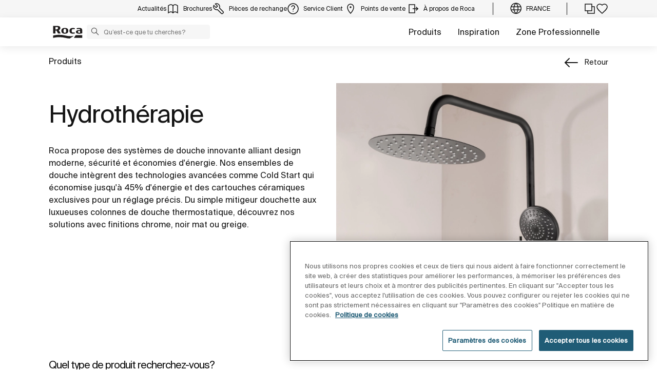

--- FILE ---
content_type: text/html;charset=UTF-8
request_url: https://www.roca.fr/produits/hydrotherapie
body_size: 55839
content:
<!DOCTYPE html> <html class="ltr" dir="ltr" lang="fr"> <head> <!-- Liferay DXP 7.4 2024.q1.4 - NODE 10.210.11.6 [MASTER] - MARKET FR - COUNTRY FR - LOCALE fr_FR - LAYOUT 190 - DATE 20/01/2026 11:07:01 --> <title>Systèmes de douche, robinetterie et colonnes de douche | Roca France</title> <!-- Default meta tags --> <meta content="initial-scale=1.0, width=device-width" name="viewport" /> <meta content="text/html; charset=UTF-8" http-equiv="content-type" /> <!-- Description meta --> <meta name="description" lang="fr-FR" content="Découvrez nos systèmes de douche avec technologie Cold Start et cartouches céramiques. Colonnes thermostatiques et ensembles complets." /> <!-- Canonical, next, prev links --> <link rel="canonical" href="https://www.roca.fr/produits/hydrotherapie" /> <link rel="next" href="https://www.roca.fr/produits/hydrotherapie?page=1" /> <!-- OpenGraph metas --> <meta property="og:title" content="Systèmes de douche, robinetterie et colonnes de douche | Roca France" /> <meta property="og:type" content="website" /> <meta property="og:url" content="https://www.roca.fr/produits/hydrotherapie" /> <meta property="og:image" content="https://www.roca.es/documents/portlet_file_entry/20126/%5B069-07%5D+Programa+de+ducha.jpg/a05f3b87-61e9-666a-b0fe-04cb3c950caa" /> <meta property="og:description" content="Découvrez nos systèmes de douche avec technologie Cold Start et cartouches céramiques. Colonnes thermostatiques et ensembles complets." /> <meta property="og:locale" content="fr_FR" /> <meta property="og:site_name" content="Roca France" /> <!-- Language links --> <link rel="alternate" hreflang="x-default" href="https://www.roca.fr/produits/hydrotherapie" /> <!-- Zendesk --> <!-- Most important fonts pre-loading --> <link rel="preload" href="/o/roca-restyle-theme/fonts/suisse-intl/SuisseIntl-Regular.woff2" as="font" type="font/woff2" crossorigin="anonymous"> <link rel="preload" href="/o/roca-restyle-theme/fonts/suisse-intl/SuisseIntl-Medium.woff2" as="font" type="font/woff2" crossorigin="anonymous"> <link rel="preload" href="/o/roca-restyle-theme/fonts/helvetica/HelveticaNeueLTW01-45Light.woff2" as="font" type="font/woff2" crossorigin="anonymous"> <link rel="preload" href="/o/roca-restyle-theme/fonts/roboto/Roboto-Regular.woff2" as="font" type="font/woff2" crossorigin="anonymous"> <link rel="preload" href="/o/roca-restyle-theme/fonts/roboto/Roboto-Bold.woff2" as="font" type="font/woff2" crossorigin="anonymous"> <link rel="preload" href="/o/roca-restyle-theme/fonts/roboto/Roboto-Light.woff2" as="font" type="font/woff2" crossorigin="anonymous"> <link rel="preload" href="/o/roca-restyle-theme/fonts/roca-black/roca_black-webfont.woff2" as="font" type="font/woff2" crossorigin="anonymous"> <link rel="preload" href="/o/roca-restyle-theme/fonts/roca-black/roca-regular-webfont.woff2" as="font" type="font/woff2" crossorigin="anonymous"> <!-- Fonts not preloaded --> <link href="/o/roca-restyle-theme/fonts/roca-black/roca-black_italic-webfont.woff2" as="font" type="font/woff2" crossorigin="anonymous"> <link href="/o/roca-restyle-theme/fonts/roca-black/roca-bold_italic-webfont.woff2" as="font" type="font/woff2" crossorigin="anonymous"> <link href="/o/roca-restyle-theme/fonts/roca-black/roca-bold-webfont.woff2" as="font" type="font/woff2" crossorigin="anonymous"> <link href="/o/roca-restyle-theme/fonts/roca-black/roca-light_italic-webfont.woff2" as="font" type="font/woff2" crossorigin="anonymous"> <link href="/o/roca-restyle-theme/fonts/roca-black/roca-light-webfont.woff2" as="font" type="font/woff2" crossorigin="anonymous"> <link href="/o/roca-restyle-theme/fonts/roca-black/roca-regular_italic-webfont.woff2" as="font" type="font/woff2" crossorigin="anonymous"> <link href="/o/roca-restyle-theme/fonts/icofonts/icomoon.woff?nidxzc" as="font" type="font/woff" crossorigin="anonymous"> <!-- Roca Custom JSP Bag is ACTIVE --> <script type="importmap">{"imports":{"react-dom":"/o/frontend-js-react-web/__liferay__/exports/react-dom.js","@clayui/breadcrumb":"/o/frontend-taglib-clay/__liferay__/exports/@clayui$breadcrumb.js","@clayui/form":"/o/frontend-taglib-clay/__liferay__/exports/@clayui$form.js","@clayui/popover":"/o/frontend-taglib-clay/__liferay__/exports/@clayui$popover.js","@clayui/charts":"/o/frontend-taglib-clay/__liferay__/exports/@clayui$charts.js","@clayui/shared":"/o/frontend-taglib-clay/__liferay__/exports/@clayui$shared.js","@clayui/localized-input":"/o/frontend-taglib-clay/__liferay__/exports/@clayui$localized-input.js","@clayui/modal":"/o/frontend-taglib-clay/__liferay__/exports/@clayui$modal.js","@clayui/empty-state":"/o/frontend-taglib-clay/__liferay__/exports/@clayui$empty-state.js","react":"/o/frontend-js-react-web/__liferay__/exports/react.js","@clayui/color-picker":"/o/frontend-taglib-clay/__liferay__/exports/@clayui$color-picker.js","@clayui/navigation-bar":"/o/frontend-taglib-clay/__liferay__/exports/@clayui$navigation-bar.js","@clayui/pagination":"/o/frontend-taglib-clay/__liferay__/exports/@clayui$pagination.js","@clayui/icon":"/o/frontend-taglib-clay/__liferay__/exports/@clayui$icon.js","@clayui/table":"/o/frontend-taglib-clay/__liferay__/exports/@clayui$table.js","@clayui/autocomplete":"/o/frontend-taglib-clay/__liferay__/exports/@clayui$autocomplete.js","@clayui/slider":"/o/frontend-taglib-clay/__liferay__/exports/@clayui$slider.js","@clayui/management-toolbar":"/o/frontend-taglib-clay/__liferay__/exports/@clayui$management-toolbar.js","@clayui/multi-select":"/o/frontend-taglib-clay/__liferay__/exports/@clayui$multi-select.js","@clayui/nav":"/o/frontend-taglib-clay/__liferay__/exports/@clayui$nav.js","@clayui/time-picker":"/o/frontend-taglib-clay/__liferay__/exports/@clayui$time-picker.js","@clayui/provider":"/o/frontend-taglib-clay/__liferay__/exports/@clayui$provider.js","@clayui/upper-toolbar":"/o/frontend-taglib-clay/__liferay__/exports/@clayui$upper-toolbar.js","@clayui/loading-indicator":"/o/frontend-taglib-clay/__liferay__/exports/@clayui$loading-indicator.js","@clayui/panel":"/o/frontend-taglib-clay/__liferay__/exports/@clayui$panel.js","@clayui/drop-down":"/o/frontend-taglib-clay/__liferay__/exports/@clayui$drop-down.js","@clayui/list":"/o/frontend-taglib-clay/__liferay__/exports/@clayui$list.js","@clayui/date-picker":"/o/frontend-taglib-clay/__liferay__/exports/@clayui$date-picker.js","@clayui/label":"/o/frontend-taglib-clay/__liferay__/exports/@clayui$label.js","@clayui/data-provider":"/o/frontend-taglib-clay/__liferay__/exports/@clayui$data-provider.js","@liferay/frontend-js-api/data-set":"/o/frontend-js-dependencies-web/__liferay__/exports/@liferay$js-api$data-set.js","@clayui/core":"/o/frontend-taglib-clay/__liferay__/exports/@clayui$core.js","@clayui/pagination-bar":"/o/frontend-taglib-clay/__liferay__/exports/@clayui$pagination-bar.js","@clayui/layout":"/o/frontend-taglib-clay/__liferay__/exports/@clayui$layout.js","@clayui/multi-step-nav":"/o/frontend-taglib-clay/__liferay__/exports/@clayui$multi-step-nav.js","@liferay/frontend-js-api":"/o/frontend-js-dependencies-web/__liferay__/exports/@liferay$js-api.js","@clayui/css":"/o/frontend-taglib-clay/__liferay__/exports/@clayui$css.js","@clayui/toolbar":"/o/frontend-taglib-clay/__liferay__/exports/@clayui$toolbar.js","@clayui/alert":"/o/frontend-taglib-clay/__liferay__/exports/@clayui$alert.js","@clayui/badge":"/o/frontend-taglib-clay/__liferay__/exports/@clayui$badge.js","@clayui/link":"/o/frontend-taglib-clay/__liferay__/exports/@clayui$link.js","@clayui/card":"/o/frontend-taglib-clay/__liferay__/exports/@clayui$card.js","@clayui/progress-bar":"/o/frontend-taglib-clay/__liferay__/exports/@clayui$progress-bar.js","@clayui/tooltip":"/o/frontend-taglib-clay/__liferay__/exports/@clayui$tooltip.js","@clayui/button":"/o/frontend-taglib-clay/__liferay__/exports/@clayui$button.js","@clayui/tabs":"/o/frontend-taglib-clay/__liferay__/exports/@clayui$tabs.js","@clayui/sticker":"/o/frontend-taglib-clay/__liferay__/exports/@clayui$sticker.js"},"scopes":{}}</script><script data-senna-track="temporary">var Liferay = window.Liferay || {};Liferay.Icons = Liferay.Icons || {};Liferay.Icons.controlPanelSpritemap = 'https://www.roca.fr/o/admin-theme/images/clay/icons.svg';Liferay.Icons.spritemap = 'https://www.roca.fr/o/roca-restyle-theme/images/clay/icons.svg';</script> <script data-senna-track="permanent" src="/combo?browserId=other&minifierType=js&languageId=fr_FR&t=1768349906053&/o/frontend-js-jquery-web/jquery/jquery.min.js&/o/frontend-js-jquery-web/jquery/init.js&/o/frontend-js-jquery-web/jquery/ajax.js&/o/frontend-js-jquery-web/jquery/bootstrap.bundle.min.js&/o/frontend-js-jquery-web/jquery/collapsible_search.js&/o/frontend-js-jquery-web/jquery/fm.js&/o/frontend-js-jquery-web/jquery/form.js&/o/frontend-js-jquery-web/jquery/popper.min.js&/o/frontend-js-jquery-web/jquery/side_navigation.js" type="text/javascript"></script> <script data-senna-track="permanent" type="text/javascript">window.Liferay = window.Liferay || {}; window.Liferay.CSP = {nonce: ''};</script> <link href="https://www.roca.fr/o/roca-restyle-theme/images/favicon.ico" rel="apple-touch-icon" /> <link href="https://www.roca.fr/o/roca-restyle-theme/images/favicon.ico" rel="icon" /> <link class="lfr-css-file" data-senna-track="temporary" href="https://www.roca.fr/o/roca-restyle-theme/css/clay.css?browserId=other&amp;themeId=rocarestyletheme_WAR_rocarestyletheme&amp;minifierType=css&amp;languageId=fr_FR&amp;t=1767884982000" id="liferayAUICSS" rel="stylesheet" type="text/css" /> <link href="/combo?browserId=other&amp;minifierType=css&amp;themeId=rocarestyletheme_WAR_rocarestyletheme&amp;languageId=fr_FR&amp;com_liferay_portal_search_web_search_bar_portlet_SearchBarPortlet_INSTANCE_templateSearch:%2Fo%2Fportal-search-web%2Fcss%2Fmain.css&amp;com_liferay_product_navigation_product_menu_web_portlet_ProductMenuPortlet:%2Fo%2Fproduct-navigation-product-menu-web%2Fcss%2Fmain.css&amp;com_liferay_product_navigation_user_personal_bar_web_portlet_ProductNavigationUserPersonalBarPortlet:%2Fo%2Fproduct-navigation-user-personal-bar-web%2Fcss%2Fmain.css&amp;com_liferay_site_navigation_menu_web_portlet_SiteNavigationMenuPortlet:%2Fo%2Fsite-navigation-menu-web%2Fcss%2Fmain.css&amp;t=1767884982000" rel="stylesheet" type="text/css" data-senna-track="temporary" id="c2b21400" /> <script type="text/javascript" data-senna-track="temporary">
	// <![CDATA[
		var Liferay = Liferay || {};

		Liferay.Browser = {
			acceptsGzip: function() {
				return true;
			},

			

			getMajorVersion: function() {
				return 537.36;
			},

			getRevision: function() {
				return '537.36';
			},
			getVersion: function() {
				return '537.36';
			},

			

			isAir: function() {
				return false;
			},
			isChrome: function() {
				return false;
			},
			isEdge: function() {
				return false;
			},
			isFirefox: function() {
				return false;
			},
			isGecko: function() {
				return true;
			},
			isIe: function() {
				return false;
			},
			isIphone: function() {
				return false;
			},
			isLinux: function() {
				return false;
			},
			isMac: function() {
				return false;
			},
			isMobile: function() {
				return false;
			},
			isMozilla: function() {
				return false;
			},
			isOpera: function() {
				return false;
			},
			isRtf: function() {
				return false;
			},
			isSafari: function() {
				return false;
			},
			isSun: function() {
				return false;
			},
			isWebKit: function() {
				return true;
			},
			isWindows: function() {
				return false;
			}
		};

		Liferay.Data = Liferay.Data || {};

		Liferay.Data.ICONS_INLINE_SVG = true;

		Liferay.Data.NAV_SELECTOR = '#navigation';

		Liferay.Data.NAV_SELECTOR_MOBILE = '#navigationCollapse';

		Liferay.Data.isCustomizationView = function() {
			return false;
		};

		Liferay.Data.notices = [
			
		];

		(function () {
			var available = {};

			var direction = {};

			

				available['es_ES'] = 'espagnol\x20\x28Espagne\x29';
				direction['es_ES'] = 'ltr';

			

				available['en_GB'] = 'anglais\x20\x28Royaume-Uni\x29';
				direction['en_GB'] = 'ltr';

			

				available['en_US'] = 'anglais\x20\x28Etats-Unis\x29';
				direction['en_US'] = 'ltr';

			

				available['pt_BR'] = 'portugais\x20\x28Brésil\x29';
				direction['pt_BR'] = 'ltr';

			

				available['de_DE'] = 'allemand\x20\x28Allemagne\x29';
				direction['de_DE'] = 'ltr';

			

				available['de_CH'] = 'allemand\x20\x28Suisse\x29';
				direction['de_CH'] = 'ltr';

			

				available['bg_BG'] = 'bulgare\x20\x28Bulgarie\x29';
				direction['bg_BG'] = 'ltr';

			

				available['ca_ES'] = 'catalan\x20\x28Espagne\x29';
				direction['ca_ES'] = 'ltr';

			

				available['cs_CZ'] = 'tchèque\x20\x28République\x20Tchèque\x29';
				direction['cs_CZ'] = 'ltr';

			

				available['zh_CN'] = 'chinois\x20\x28Chine\x29';
				direction['zh_CN'] = 'ltr';

			

				available['zh_HK'] = 'chinois\x20\x28Hong-Kong\x29';
				direction['zh_HK'] = 'ltr';

			

				available['zh_TW'] = 'chinois\x20\x28Taiwan\x29';
				direction['zh_TW'] = 'ltr';

			

				available['hr_HR'] = 'croate\x20\x28Croatie\x29';
				direction['hr_HR'] = 'ltr';

			

				available['da_DK'] = 'danois\x20\x28Danemark\x29';
				direction['da_DK'] = 'ltr';

			

				available['sk_SK'] = 'slovaque\x20\x28Slovaquie\x29';
				direction['sk_SK'] = 'ltr';

			

				available['es_AR'] = 'espagnol\x20\x28Argentine\x29';
				direction['es_AR'] = 'ltr';

			

				available['es_MX'] = 'espagnol\x20\x28Mexique\x29';
				direction['es_MX'] = 'ltr';

			

				available['fi_FI'] = 'finnois\x20\x28Finlande\x29';
				direction['fi_FI'] = 'ltr';

			

				available['fr_FR'] = 'français\x20\x28France\x29';
				direction['fr_FR'] = 'ltr';

			

				available['fr_CH'] = 'français\x20\x28Suisse\x29';
				direction['fr_CH'] = 'ltr';

			

				available['gl_ES'] = 'galicien\x20\x28Espagne\x29';
				direction['gl_ES'] = 'ltr';

			

				available['el_GR'] = 'grec\x20\x28Grèce\x29';
				direction['el_GR'] = 'ltr';

			

				available['hu_HU'] = 'hongrois\x20\x28Hongrie\x29';
				direction['hu_HU'] = 'ltr';

			

				available['en_AU'] = 'anglais\x20\x28Australie\x29';
				direction['en_AU'] = 'ltr';

			

				available['it_IT'] = 'italien\x20\x28Italie\x29';
				direction['it_IT'] = 'ltr';

			

				available['it_CH'] = 'italien\x20\x28Suisse\x29';
				direction['it_CH'] = 'ltr';

			

				available['lt_LT'] = 'lithuanien\x20\x28Lithuanie\x29';
				direction['lt_LT'] = 'ltr';

			

				available['nl_NL'] = 'néerlandais\x20\x28Pays-Bas\x29';
				direction['nl_NL'] = 'ltr';

			

				available['no_NO'] = 'norvégien\x20\x28Norvège\x29';
				direction['no_NO'] = 'ltr';

			

				available['pl_PL'] = 'polonais\x20\x28Pologne\x29';
				direction['pl_PL'] = 'ltr';

			

				available['pt_PT'] = 'portugais\x20\x28Portugal\x29';
				direction['pt_PT'] = 'ltr';

			

				available['ro_RO'] = 'roumain\x20\x28Roumanie\x29';
				direction['ro_RO'] = 'ltr';

			

				available['ru_RU'] = 'russe\x20\x28Russie\x29';
				direction['ru_RU'] = 'ltr';

			

				available['sv_SE'] = 'suédois\x20\x28Suède\x29';
				direction['sv_SE'] = 'ltr';

			

				available['th_TH'] = 'thaï\x20\x28Thaïlande\x29';
				direction['th_TH'] = 'ltr';

			

				available['tr_TR'] = 'turc\x20\x28Turquie\x29';
				direction['tr_TR'] = 'ltr';

			

				available['uk_UA'] = 'ukrainien\x20\x28Ukraine\x29';
				direction['uk_UA'] = 'ltr';

			

				available['eu_ES'] = 'basque\x20\x28Espagne\x29';
				direction['eu_ES'] = 'ltr';

			

				available['ar_EG'] = 'arabe\x20\x28Egypte\x29';
				direction['ar_EG'] = 'rtl';

			

				available['ko_KR'] = 'coréen\x20\x28Corée\x20du\x20Sud\x29';
				direction['ko_KR'] = 'ltr';

			

			Liferay.Language = {
				available,
				direction,
				get: function(key) {
					return key;
				}
			};
		})();

		var featureFlags = {"LPD-11018":false,"LPS-193884":false,"LPS-178642":false,"LPS-187284":false,"LPS-193005":false,"LPS-187285":false,"COMMERCE-8087":false,"LPS-192957":false,"LPS-114786":false,"LRAC-10757":false,"LPS-180090":false,"LPS-170809":false,"LPS-178052":false,"LPS-189856":false,"LPS-187436":false,"LPS-182184":false,"LPS-185892":false,"LPS-186620":false,"COMMERCE-12754":false,"LPS-184404":false,"LPS-180328":false,"LPS-198183":false,"LPS-171364":false,"LPS-153714":false,"LPS-96845":false,"LPS-170670":false,"LPD-15804":false,"LPS-141392":false,"LPS-153839":false,"LPS-169981":false,"LPS-200135":false,"LPS-187793":false,"LPS-177027":false,"LPD-11003":false,"COMMERCE-12192":false,"LPD-10793":false,"LPS-196768":false,"LPS-196724":false,"LPS-196847":false,"LPS-163118":false,"LPS-135430":false,"LPS-114700":false,"LPS-134060":false,"LPS-164563":false,"LPS-122920":false,"LPS-203351":false,"LPS-194395":false,"LPD-6368":false,"LPD-10701":false,"LPS-202104":false,"COMMERCE-9599":false,"LPS-187142":false,"LPD-15596":false,"LPS-198959":false,"LPS-196935":true,"LPS-187854":false,"LPS-176691":false,"LPS-197909":false,"LPS-202534":false,"COMMERCE-8949":false,"COMMERCE-11922":false,"LPS-194362":false,"LPS-174455":false,"LPS-153813":false,"LPD-10735":false,"LPS-165482":false,"COMMERCE-13024":false,"LPS-194763":false,"LPS-193551":false,"LPS-197477":false,"LPS-174816":false,"LPS-186360":false,"LPS-153332":false,"COMMERCE-12170":false,"LPS-179669":false,"LPS-174417":false,"LPD-31212":true,"LPS-183882":false,"LPS-155284":false,"LRAC-15017":false,"LPS-200108":false,"LPS-159643":false,"LPS-164948":false,"LPS-161033":false,"LPS-186870":false,"LPS-186871":false,"LPS-188058":false,"LPS-129412":false,"LPS-166126":false,"LPS-169837":false};

		Liferay.FeatureFlags = Object.keys(featureFlags).reduce(
			(acc, key) => ({
				...acc, [key]: featureFlags[key] === 'true' || featureFlags[key] === true
			}), {}
		);

		Liferay.PortletKeys = {
			DOCUMENT_LIBRARY: 'com_liferay_document_library_web_portlet_DLPortlet',
			DYNAMIC_DATA_MAPPING: 'com_liferay_dynamic_data_mapping_web_portlet_DDMPortlet',
			ITEM_SELECTOR: 'com_liferay_item_selector_web_portlet_ItemSelectorPortlet'
		};

		Liferay.PropsValues = {
			JAVASCRIPT_SINGLE_PAGE_APPLICATION_TIMEOUT: 0,
			UPLOAD_SERVLET_REQUEST_IMPL_MAX_SIZE: 31457280000
		};

		Liferay.ThemeDisplay = {

			

			
				getLayoutId: function() {
					return '190';
				},

				

				getLayoutRelativeControlPanelURL: function() {
					return '/group/roca/~/control_panel/manage';
				},

				getLayoutRelativeURL: function() {
					return '/web/roca/productos/categoria';
				},
				getLayoutURL: function() {
					return 'https://www.roca.fr/web/roca/productos/categoria';
				},
				getParentLayoutId: function() {
					return '3';
				},
				isControlPanel: function() {
					return false;
				},
				isPrivateLayout: function() {
					return 'false';
				},
				isVirtualLayout: function() {
					return false;
				},
			

			getBCP47LanguageId: function() {
				return 'es-ES';
			},
			getCanonicalURL: function() {

				

				return 'https\x3a\x2f\x2fwww\x2eroca\x2efr';
			},
			getCDNBaseURL: function() {
				return 'https://www.roca.fr';
			},
			getCDNDynamicResourcesHost: function() {
				return '';
			},
			getCDNHost: function() {
				return '';
			},
			getCompanyGroupId: function() {
				return '20135';
			},
			getCompanyId: function() {
				return '20099';
			},
			getDefaultLanguageId: function() {
				return 'es_ES';
			},
			getDoAsUserIdEncoded: function() {
				return '';
			},
			getLanguageId: function() {
				return 'fr_FR';
			},
			getParentGroupId: function() {
				return '20126';
			},
			getPathContext: function() {
				return '';
			},
			getPathImage: function() {
				return '/image';
			},
			getPathJavaScript: function() {
				return '/o/frontend-js-web';
			},
			getPathMain: function() {
				return '/c';
			},
			getPathThemeImages: function() {
				return 'https://www.roca.fr/o/roca-restyle-theme/images';
			},
			getPathThemeRoot: function() {
				return '/o/roca-restyle-theme';
			},
			getPlid: function() {
				return '4427405';
			},
			getPortalURL: function() {
				return 'https://www.roca.fr';
			},
			getRealUserId: function() {
				return '20103';
			},
			getRemoteAddr: function() {
				return '10.210.223.9';
			},
			getRemoteHost: function() {
				return '10.210.223.9';
			},
			getScopeGroupId: function() {
				return '20126';
			},
			getScopeGroupIdOrLiveGroupId: function() {
				return '20126';
			},
			getSessionId: function() {
				return '';
			},
			getSiteAdminURL: function() {
				return 'https://www.roca.fr/group/roca/~/control_panel/manage?p_p_lifecycle=0&p_p_state=maximized&p_p_mode=view';
			},
			getSiteGroupId: function() {
				return '20126';
			},
			getURLControlPanel: function() {
				return '/group/control_panel?refererPlid=4427405';
			},
			getURLHome: function() {
				return 'https\x3a\x2f\x2fwww\x2eroca\x2efr\x2fweb\x2froca\x2f';
			},
			getUserEmailAddress: function() {
				return '';
			},
			getUserId: function() {
				return '20103';
			},
			getUserName: function() {
				return '';
			},
			isAddSessionIdToURL: function() {
				return false;
			},
			isImpersonated: function() {
				return false;
			},
			isSignedIn: function() {
				return false;
			},

			isStagedPortlet: function() {
				
					
						return false;
					
				
			},

			isStateExclusive: function() {
				return false;
			},
			isStateMaximized: function() {
				return false;
			},
			isStatePopUp: function() {
				return false;
			}
		};

		var themeDisplay = Liferay.ThemeDisplay;

		Liferay.AUI = {

			

			getCombine: function() {
				return true;
			},
			getComboPath: function() {
				return '/combo/?browserId=other&minifierType=&languageId=fr_FR&t=1766529328132&';
			},
			getDateFormat: function() {
				return '%d/%m/%Y';
			},
			getEditorCKEditorPath: function() {
				return '/o/frontend-editor-ckeditor-web';
			},
			getFilter: function() {
				var filter = 'raw';

				
					
						filter = 'min';
					
					

				return filter;
			},
			getFilterConfig: function() {
				var instance = this;

				var filterConfig = null;

				if (!instance.getCombine()) {
					filterConfig = {
						replaceStr: '.js' + instance.getStaticResourceURLParams(),
						searchExp: '\\.js$'
					};
				}

				return filterConfig;
			},
			getJavaScriptRootPath: function() {
				return '/o/frontend-js-web';
			},
			getPortletRootPath: function() {
				return '/html/portlet';
			},
			getStaticResourceURLParams: function() {
				return '?browserId=other&minifierType=&languageId=fr_FR&t=1766529328132';
			}
		};

		Liferay.authToken = 'EbkILVmz';

		

		Liferay.currentURL = '\x2fproduits\x2fhydrotherapie';
		Liferay.currentURLEncoded = '\x252Fproduits\x252Fhydrotherapie';
	// ]]>
</script> <script data-senna-track="temporary" type="text/javascript">window.__CONFIG__= {basePath: '',combine: true, defaultURLParams: null, explainResolutions: false, exposeGlobal: false, logLevel: 'warn', moduleType: 'module', namespace:'Liferay', nonce: '', reportMismatchedAnonymousModules: 'warn', resolvePath: '/o/js_resolve_modules', url: '/combo/?browserId=other&minifierType=js&languageId=fr_FR&t=1766529328132&', waitTimeout: 57000};</script><script data-senna-track="permanent" src="/o/frontend-js-loader-modules-extender/loader.js?&mac=9WaMmhziBCkScHZwrrVcOR7VZF4=&browserId=other&languageId=fr_FR&minifierType=js" type="text/javascript"></script><script data-senna-track="permanent" src="/combo?browserId=other&minifierType=js&languageId=fr_FR&t=1766529328132&/o/frontend-js-aui-web/aui/aui/aui-min.js&/o/frontend-js-aui-web/liferay/modules.js&/o/frontend-js-aui-web/liferay/aui_sandbox.js&/o/frontend-js-aui-web/aui/attribute-base/attribute-base-min.js&/o/frontend-js-aui-web/aui/attribute-complex/attribute-complex-min.js&/o/frontend-js-aui-web/aui/attribute-core/attribute-core-min.js&/o/frontend-js-aui-web/aui/attribute-observable/attribute-observable-min.js&/o/frontend-js-aui-web/aui/attribute-extras/attribute-extras-min.js&/o/frontend-js-aui-web/aui/event-custom-base/event-custom-base-min.js&/o/frontend-js-aui-web/aui/event-custom-complex/event-custom-complex-min.js&/o/frontend-js-aui-web/aui/oop/oop-min.js&/o/frontend-js-aui-web/aui/aui-base-lang/aui-base-lang-min.js&/o/frontend-js-aui-web/liferay/dependency.js&/o/frontend-js-aui-web/liferay/util.js&/o/oauth2-provider-web/js/liferay.js&/o/frontend-js-web/liferay/dom_task_runner.js&/o/frontend-js-web/liferay/events.js&/o/frontend-js-web/liferay/lazy_load.js&/o/frontend-js-web/liferay/liferay.js&/o/frontend-js-web/liferay/global.bundle.js&/o/frontend-js-web/liferay/portlet.js&/o/frontend-js-web/liferay/workflow.js" type="text/javascript"></script> <script data-senna-track="temporary" type="text/javascript">window.Liferay = Liferay || {}; window.Liferay.OAuth2 = {getAuthorizeURL: function() {return 'https://www.roca.fr/o/oauth2/authorize';}, getBuiltInRedirectURL: function() {return 'https://www.roca.fr/o/oauth2/redirect';}, getIntrospectURL: function() { return 'https://www.roca.fr/o/oauth2/introspect';}, getTokenURL: function() {return 'https://www.roca.fr/o/oauth2/token';}, getUserAgentApplication: function(externalReferenceCode) {return Liferay.OAuth2._userAgentApplications[externalReferenceCode];}, _userAgentApplications: {}}</script><script data-senna-track="temporary" type="text/javascript">try {var MODULE_MAIN='portal-workflow-kaleo-designer-web@5.0.125/index';var MODULE_PATH='/o/portal-workflow-kaleo-designer-web';AUI().applyConfig({groups:{"kaleo-designer":{base:MODULE_PATH+"/designer/js/legacy/",combine:Liferay.AUI.getCombine(),filter:Liferay.AUI.getFilterConfig(),modules:{"liferay-kaleo-designer-autocomplete-util":{path:"autocomplete_util.js",requires:["autocomplete","autocomplete-highlighters"]},"liferay-kaleo-designer-definition-diagram-controller":{path:"definition_diagram_controller.js",requires:["liferay-kaleo-designer-field-normalizer","liferay-kaleo-designer-utils"]},"liferay-kaleo-designer-dialogs":{path:"dialogs.js",requires:["liferay-util-window"]},"liferay-kaleo-designer-editors":{path:"editors.js",requires:["aui-ace-editor","aui-ace-editor-mode-xml","aui-base","aui-datatype","aui-node","liferay-kaleo-designer-autocomplete-util","liferay-kaleo-designer-utils"]},"liferay-kaleo-designer-field-normalizer":{path:"field_normalizer.js",requires:["liferay-kaleo-designer-remote-services"]},"liferay-kaleo-designer-nodes":{path:"nodes.js",requires:["aui-datatable","aui-datatype","aui-diagram-builder","liferay-kaleo-designer-editors","liferay-kaleo-designer-utils"]},"liferay-kaleo-designer-remote-services":{path:"remote_services.js",requires:["aui-io"]},"liferay-kaleo-designer-templates":{path:"templates.js",requires:["aui-tpl-snippets-deprecated"]},"liferay-kaleo-designer-utils":{path:"utils.js",requires:[]},"liferay-kaleo-designer-xml-definition":{path:"xml_definition.js",requires:["aui-base","aui-component","dataschema-xml","datatype-xml"]},"liferay-kaleo-designer-xml-definition-serializer":{path:"xml_definition_serializer.js",requires:["escape","liferay-kaleo-designer-xml-util"]},"liferay-kaleo-designer-xml-util":{path:"xml_util.js",requires:["aui-base"]},"liferay-portlet-kaleo-designer":{path:"main.js",requires:["aui-ace-editor","aui-ace-editor-mode-xml","aui-tpl-snippets-deprecated","dataschema-xml","datasource","datatype-xml","event-valuechange","io-form","liferay-kaleo-designer-autocomplete-util","liferay-kaleo-designer-editors","liferay-kaleo-designer-nodes","liferay-kaleo-designer-remote-services","liferay-kaleo-designer-utils","liferay-kaleo-designer-xml-util","liferay-util-window"]}},root:MODULE_PATH+"/designer/js/legacy/"}}});
} catch(error) {console.error(error);}try {var MODULE_MAIN='contacts-web@5.0.57/index';var MODULE_PATH='/o/contacts-web';AUI().applyConfig({groups:{contactscenter:{base:MODULE_PATH+"/js/",combine:Liferay.AUI.getCombine(),filter:Liferay.AUI.getFilterConfig(),modules:{"liferay-contacts-center":{path:"main.js",requires:["aui-io-plugin-deprecated","aui-toolbar","autocomplete-base","datasource-io","json-parse","liferay-portlet-base","liferay-util-window"]}},root:MODULE_PATH+"/js/"}}});
} catch(error) {console.error(error);}try {var MODULE_MAIN='staging-processes-web@5.0.55/index';var MODULE_PATH='/o/staging-processes-web';AUI().applyConfig({groups:{stagingprocessesweb:{base:MODULE_PATH+"/",combine:Liferay.AUI.getCombine(),filter:Liferay.AUI.getFilterConfig(),modules:{"liferay-staging-processes-export-import":{path:"js/main.js",requires:["aui-datatype","aui-dialog-iframe-deprecated","aui-modal","aui-parse-content","aui-toggler","liferay-portlet-base","liferay-util-window"]}},root:MODULE_PATH+"/"}}});
} catch(error) {console.error(error);}try {var MODULE_MAIN='@liferay/frontend-js-state-web@1.0.20/index';var MODULE_PATH='/o/frontend-js-state-web';AUI().applyConfig({groups:{state:{mainModule:MODULE_MAIN}}});
} catch(error) {console.error(error);}try {var MODULE_MAIN='calendar-web@5.0.89/index';var MODULE_PATH='/o/calendar-web';AUI().applyConfig({groups:{calendar:{base:MODULE_PATH+"/js/",combine:Liferay.AUI.getCombine(),filter:Liferay.AUI.getFilterConfig(),modules:{"liferay-calendar-a11y":{path:"calendar_a11y.js",requires:["calendar"]},"liferay-calendar-container":{path:"calendar_container.js",requires:["aui-alert","aui-base","aui-component","liferay-portlet-base"]},"liferay-calendar-date-picker-sanitizer":{path:"date_picker_sanitizer.js",requires:["aui-base"]},"liferay-calendar-interval-selector":{path:"interval_selector.js",requires:["aui-base","liferay-portlet-base"]},"liferay-calendar-interval-selector-scheduler-event-link":{path:"interval_selector_scheduler_event_link.js",requires:["aui-base","liferay-portlet-base"]},"liferay-calendar-list":{path:"calendar_list.js",requires:["aui-template-deprecated","liferay-scheduler"]},"liferay-calendar-message-util":{path:"message_util.js",requires:["liferay-util-window"]},"liferay-calendar-recurrence-converter":{path:"recurrence_converter.js",requires:[]},"liferay-calendar-recurrence-dialog":{path:"recurrence.js",requires:["aui-base","liferay-calendar-recurrence-util"]},"liferay-calendar-recurrence-util":{path:"recurrence_util.js",requires:["aui-base","liferay-util-window"]},"liferay-calendar-reminders":{path:"calendar_reminders.js",requires:["aui-base"]},"liferay-calendar-remote-services":{path:"remote_services.js",requires:["aui-base","aui-component","liferay-calendar-util","liferay-portlet-base"]},"liferay-calendar-session-listener":{path:"session_listener.js",requires:["aui-base","liferay-scheduler"]},"liferay-calendar-simple-color-picker":{path:"simple_color_picker.js",requires:["aui-base","aui-template-deprecated"]},"liferay-calendar-simple-menu":{path:"simple_menu.js",requires:["aui-base","aui-template-deprecated","event-outside","event-touch","widget-modality","widget-position","widget-position-align","widget-position-constrain","widget-stack","widget-stdmod"]},"liferay-calendar-util":{path:"calendar_util.js",requires:["aui-datatype","aui-io","aui-scheduler","aui-toolbar","autocomplete","autocomplete-highlighters"]},"liferay-scheduler":{path:"scheduler.js",requires:["async-queue","aui-datatype","aui-scheduler","dd-plugin","liferay-calendar-a11y","liferay-calendar-message-util","liferay-calendar-recurrence-converter","liferay-calendar-recurrence-util","liferay-calendar-util","liferay-scheduler-event-recorder","liferay-scheduler-models","promise","resize-plugin"]},"liferay-scheduler-event-recorder":{path:"scheduler_event_recorder.js",requires:["dd-plugin","liferay-calendar-util","resize-plugin"]},"liferay-scheduler-models":{path:"scheduler_models.js",requires:["aui-datatype","dd-plugin","liferay-calendar-util"]}},root:MODULE_PATH+"/js/"}}});
} catch(error) {console.error(error);}try {var MODULE_MAIN='frontend-editor-alloyeditor-web@5.0.46/index';var MODULE_PATH='/o/frontend-editor-alloyeditor-web';AUI().applyConfig({groups:{alloyeditor:{base:MODULE_PATH+"/js/",combine:Liferay.AUI.getCombine(),filter:Liferay.AUI.getFilterConfig(),modules:{"liferay-alloy-editor":{path:"alloyeditor.js",requires:["aui-component","liferay-portlet-base","timers"]},"liferay-alloy-editor-source":{path:"alloyeditor_source.js",requires:["aui-debounce","liferay-fullscreen-source-editor","liferay-source-editor","plugin"]}},root:MODULE_PATH+"/js/"}}});
} catch(error) {console.error(error);}try {var MODULE_MAIN='exportimport-web@5.0.83/index';var MODULE_PATH='/o/exportimport-web';AUI().applyConfig({groups:{exportimportweb:{base:MODULE_PATH+"/",combine:Liferay.AUI.getCombine(),filter:Liferay.AUI.getFilterConfig(),modules:{"liferay-export-import-export-import":{path:"js/main.js",requires:["aui-datatype","aui-dialog-iframe-deprecated","aui-modal","aui-parse-content","aui-toggler","liferay-portlet-base","liferay-util-window"]}},root:MODULE_PATH+"/"}}});
} catch(error) {console.error(error);}try {var MODULE_MAIN='dynamic-data-mapping-web@5.0.100/index';var MODULE_PATH='/o/dynamic-data-mapping-web';!function(){const a=Liferay.AUI;AUI().applyConfig({groups:{ddm:{base:MODULE_PATH+"/js/",combine:Liferay.AUI.getCombine(),filter:a.getFilterConfig(),modules:{"liferay-ddm-form":{path:"ddm_form.js",requires:["aui-base","aui-datatable","aui-datatype","aui-image-viewer","aui-parse-content","aui-set","aui-sortable-list","json","liferay-form","liferay-map-base","liferay-translation-manager","liferay-util-window"]},"liferay-portlet-dynamic-data-mapping":{condition:{trigger:"liferay-document-library"},path:"main.js",requires:["arraysort","aui-form-builder-deprecated","aui-form-validator","aui-map","aui-text-unicode","json","liferay-menu","liferay-translation-manager","liferay-util-window","text"]},"liferay-portlet-dynamic-data-mapping-custom-fields":{condition:{trigger:"liferay-document-library"},path:"custom_fields.js",requires:["liferay-portlet-dynamic-data-mapping"]}},root:MODULE_PATH+"/js/"}}})}();
} catch(error) {console.error(error);}try {var MODULE_MAIN='portal-search-web@6.0.127/index';var MODULE_PATH='/o/portal-search-web';AUI().applyConfig({groups:{search:{base:MODULE_PATH+"/js/",combine:Liferay.AUI.getCombine(),filter:Liferay.AUI.getFilterConfig(),modules:{"liferay-search-custom-filter":{path:"custom_filter.js",requires:[]},"liferay-search-date-facet":{path:"date_facet.js",requires:["aui-form-validator","liferay-search-facet-util"]},"liferay-search-facet-util":{path:"facet_util.js",requires:[]},"liferay-search-modified-facet":{path:"modified_facet.js",requires:["aui-form-validator","liferay-search-facet-util"]},"liferay-search-sort-configuration":{path:"sort_configuration.js",requires:["aui-node"]},"liferay-search-sort-util":{path:"sort_util.js",requires:[]}},root:MODULE_PATH+"/js/"}}});
} catch(error) {console.error(error);}try {var MODULE_MAIN='@liferay/frontend-js-react-web@5.0.37/index';var MODULE_PATH='/o/frontend-js-react-web';AUI().applyConfig({groups:{react:{mainModule:MODULE_MAIN}}});
} catch(error) {console.error(error);}try {var MODULE_MAIN='frontend-js-components-web@2.0.63/index';var MODULE_PATH='/o/frontend-js-components-web';AUI().applyConfig({groups:{components:{mainModule:MODULE_MAIN}}});
} catch(error) {console.error(error);}try {var MODULE_MAIN='@liferay/document-library-web@6.0.177/document_library/js/index';var MODULE_PATH='/o/document-library-web';AUI().applyConfig({groups:{dl:{base:MODULE_PATH+"/document_library/js/legacy/",combine:Liferay.AUI.getCombine(),filter:Liferay.AUI.getFilterConfig(),modules:{"document-library-upload-component":{path:"DocumentLibraryUpload.js",requires:["aui-component","aui-data-set-deprecated","aui-overlay-manager-deprecated","aui-overlay-mask-deprecated","aui-parse-content","aui-progressbar","aui-template-deprecated","liferay-search-container","querystring-parse-simple","uploader"]}},root:MODULE_PATH+"/document_library/js/legacy/"}}});
} catch(error) {console.error(error);}</script> <script type="text/javascript" data-senna-track="temporary">
	// <![CDATA[
		
			
				
		

		
	// ]]>
</script> <link class="lfr-css-file" data-senna-track="temporary" href="https://www.roca.fr/o/roca-restyle-theme/css/main.css?browserId=other&amp;themeId=rocarestyletheme_WAR_rocarestyletheme&amp;minifierType=css&amp;languageId=fr_FR&amp;t=1767884982000" id="liferayThemeCSS" rel="stylesheet" type="text/css" /> <style data-senna-track="temporary" type="text/css">

		

			

		

			

		

			

		

			

		

			

		

			

		

			

		

			

		

			

		

			

		

			

		

			

		

			

		

			

		

			

		

			

		

			

		

			

		

			

		

			

		

	</style> <script>
            // Define dataLayer and the gtag function.
            window.dataLayer = window.dataLayer || [];
            function gtag(){dataLayer.push(arguments);}

            // Default ad_storage to 'denied'.
            gtag('consent', 'default', {
                ad_storage: "denied",
                analytics_storage: "granted",
                functionality_storage: "granted",
                personalization_storage: "denied",
                security_storage: "granted",
                ad_user_data: "granted",
                ad_personalization: "denied",
                'wait_for_update': 500
            });
        </script> <!-- One Trust Cookie Banner --> <script type="text/javascript" src="https://cdn.cookielaw.org/consent/11510902-5b07-4f40-bb97-42d2333e21f0/OtAutoBlock.js"></script> <script src="https://cdn.cookielaw.org/scripttemplates/otSDKStub.js" data-document-language="true" type="text/javascript" charset="UTF-8" data-domain-script="11510902-5b07-4f40-bb97-42d2333e21f0"></script> <script type="text/javascript">
            function OptanonWrapper() {}
        </script> <!-- End One Trust Cookie Banner --> <script src="https://www.roca.fr/o/roca-restyle-theme/js/lib/slick.min.js?v1"></script> 
<script>(window.BOOMR_mq=window.BOOMR_mq||[]).push(["addVar",{"rua.upush":"false","rua.cpush":"false","rua.upre":"false","rua.cpre":"false","rua.uprl":"false","rua.cprl":"false","rua.cprf":"false","rua.trans":"","rua.cook":"false","rua.ims":"false","rua.ufprl":"false","rua.cfprl":"false","rua.isuxp":"false","rua.texp":"norulematch","rua.ceh":"false","rua.ueh":"false","rua.ieh.st":"0"}]);</script>
                              <script>!function(e){var n="https://s.go-mpulse.net/boomerang/";if("False"=="True")e.BOOMR_config=e.BOOMR_config||{},e.BOOMR_config.PageParams=e.BOOMR_config.PageParams||{},e.BOOMR_config.PageParams.pci=!0,n="https://s2.go-mpulse.net/boomerang/";if(window.BOOMR_API_key="7LKJE-3WEN3-NVGZ2-KCY9N-L4T8D",function(){function e(){if(!o){var e=document.createElement("script");e.id="boomr-scr-as",e.src=window.BOOMR.url,e.async=!0,i.parentNode.appendChild(e),o=!0}}function t(e){o=!0;var n,t,a,r,d=document,O=window;if(window.BOOMR.snippetMethod=e?"if":"i",t=function(e,n){var t=d.createElement("script");t.id=n||"boomr-if-as",t.src=window.BOOMR.url,BOOMR_lstart=(new Date).getTime(),e=e||d.body,e.appendChild(t)},!window.addEventListener&&window.attachEvent&&navigator.userAgent.match(/MSIE [67]\./))return window.BOOMR.snippetMethod="s",void t(i.parentNode,"boomr-async");a=document.createElement("IFRAME"),a.src="about:blank",a.title="",a.role="presentation",a.loading="eager",r=(a.frameElement||a).style,r.width=0,r.height=0,r.border=0,r.display="none",i.parentNode.appendChild(a);try{O=a.contentWindow,d=O.document.open()}catch(_){n=document.domain,a.src="javascript:var d=document.open();d.domain='"+n+"';void(0);",O=a.contentWindow,d=O.document.open()}if(n)d._boomrl=function(){this.domain=n,t()},d.write("<bo"+"dy onload='document._boomrl();'>");else if(O._boomrl=function(){t()},O.addEventListener)O.addEventListener("load",O._boomrl,!1);else if(O.attachEvent)O.attachEvent("onload",O._boomrl);d.close()}function a(e){window.BOOMR_onload=e&&e.timeStamp||(new Date).getTime()}if(!window.BOOMR||!window.BOOMR.version&&!window.BOOMR.snippetExecuted){window.BOOMR=window.BOOMR||{},window.BOOMR.snippetStart=(new Date).getTime(),window.BOOMR.snippetExecuted=!0,window.BOOMR.snippetVersion=12,window.BOOMR.url=n+"7LKJE-3WEN3-NVGZ2-KCY9N-L4T8D";var i=document.currentScript||document.getElementsByTagName("script")[0],o=!1,r=document.createElement("link");if(r.relList&&"function"==typeof r.relList.supports&&r.relList.supports("preload")&&"as"in r)window.BOOMR.snippetMethod="p",r.href=window.BOOMR.url,r.rel="preload",r.as="script",r.addEventListener("load",e),r.addEventListener("error",function(){t(!0)}),setTimeout(function(){if(!o)t(!0)},3e3),BOOMR_lstart=(new Date).getTime(),i.parentNode.appendChild(r);else t(!1);if(window.addEventListener)window.addEventListener("load",a,!1);else if(window.attachEvent)window.attachEvent("onload",a)}}(),"".length>0)if(e&&"performance"in e&&e.performance&&"function"==typeof e.performance.setResourceTimingBufferSize)e.performance.setResourceTimingBufferSize();!function(){if(BOOMR=e.BOOMR||{},BOOMR.plugins=BOOMR.plugins||{},!BOOMR.plugins.AK){var n=""=="true"?1:0,t="",a="cj2evtyxzcobc2lxvi4a-f-3b3cb460c-clientnsv4-s.akamaihd.net",i="false"=="true"?2:1,o={"ak.v":"39","ak.cp":"234099","ak.ai":parseInt("1002511",10),"ak.ol":"0","ak.cr":8,"ak.ipv":4,"ak.proto":"h2","ak.rid":"95a1fb55","ak.r":44387,"ak.a2":n,"ak.m":"dsca","ak.n":"essl","ak.bpcip":"18.116.74.0","ak.cport":42396,"ak.gh":"23.192.164.17","ak.quicv":"","ak.tlsv":"tls1.3","ak.0rtt":"","ak.0rtt.ed":"","ak.csrc":"-","ak.acc":"","ak.t":"1769450040","ak.ak":"hOBiQwZUYzCg5VSAfCLimQ==HRVWYiHpEpxiZYdQcjyKns4sxoSLT1bFhPFnFrVvCiI2iZ6RuBNrJUyYY7v9WxnafAMMPKzKuQp9n1AGPfDk4tLDQJwOhnKH6joxHaathn7bmngqSINP8q1NNzMMZ2nytVEbl1yXmTmdkV9xkpiV6Eafhe+QNCZbeJNES2TF2ZsF+5TLPmLz1dFu1YLjFQ0bmpf2Z/qyzP38wwg1gDy6Yi4dGDlcG7Ey3sxD5oknPiHKEGlP9a16hew0sGcf0rMJo0j+6SYw6lpIn7ef21PGClJ47K7dZvjDy6r68iFgKBsmFj7BJSTu5cA2NIaz47RLoNJd8bhbfVlL0ulI+3bshoa+D0nEOrFqF/Z/gh8YyuCXlo5597STraWsy7tGmx4s2qdzDu+trN2LkNZE4ufgGm0PDOPVwgPJTR0xPrgPRM0=","ak.pv":"9","ak.dpoabenc":"","ak.tf":i};if(""!==t)o["ak.ruds"]=t;var r={i:!1,av:function(n){var t="http.initiator";if(n&&(!n[t]||"spa_hard"===n[t]))o["ak.feo"]=void 0!==e.aFeoApplied?1:0,BOOMR.addVar(o)},rv:function(){var e=["ak.bpcip","ak.cport","ak.cr","ak.csrc","ak.gh","ak.ipv","ak.m","ak.n","ak.ol","ak.proto","ak.quicv","ak.tlsv","ak.0rtt","ak.0rtt.ed","ak.r","ak.acc","ak.t","ak.tf"];BOOMR.removeVar(e)}};BOOMR.plugins.AK={akVars:o,akDNSPreFetchDomain:a,init:function(){if(!r.i){var e=BOOMR.subscribe;e("before_beacon",r.av,null,null),e("onbeacon",r.rv,null,null),r.i=!0}return this},is_complete:function(){return!0}}}}()}(window);</script></head> <body class="other controls-visible yui3-skin-sam guest-site signed-out public-page site "> <!-- Google Tag Manager --> <noscript> <iframe src="//www.googletagmanager.com/ns.html?id=GTM-N3GNT4" height="0" width="0" style="display:none;visibility:hidden"></iframe> </noscript> <script>(function(w,d,s,l,i){w[l]=w[l]||[];w[l].push({'gtm.start':new Date().getTime(),event:'gtm.js'});var f=d.getElementsByTagName(s)[0],j=d.createElement(s),dl=l!='dataLayer'?'&l='+l:'';j.async=true;j.src='//www.googletagmanager.com/gtm.js?id='+i+dl;f.parentNode.insertBefore(j,f);})(window,document,'script','dataLayer','GTM-N3GNT4');</script> <!-- End Google Tag Manager --> <div class="container-fluid aux-wrapper"> <header class="js-header"> <div class="main-header__wrapper"> <section class="supramenu"> <div class="container"> <div class="row"> <div class="col-12 supramenu-cols"> <div class="supramenu-left"> <ul class="supramenu__list supramenu__list--left"> <li class="supramenu__item"><a class="supramenu__link" href="/a-propos-de-roca/actualites" target=""><div><span>Actualités</span></div></a></li><li class="supramenu__item"><a class="supramenu__link" href="/produits/telechargements" target=""><img class="icon-right-space" alt="" data-fileentryid="346442418" src="https://www.roca.fr/documents/20126/346080475/book-opened.svg/2dd01c26-92e4-8dff-c86e-85c72ac5e946?t=1753429188789" title="Brochures" style="" /><div><span>Brochures</span></div></a></li><li class="supramenu__item"><a class="supramenu__link" href="https://spareparts.roca.com/fr/fr/" target="_blank"><img class="icon-right-space" alt="" data-fileentryid="346080672" src="https://www.roca.fr/documents/20126/346080475/tool.svg/7aeede20-eaa3-e484-2b85-0f6994ce25dd?t=1753429069616" title="Pièces de rechange" style="" /><div><span>Pièces de rechange</span></div></a></li><li class="supramenu__item"><a class="supramenu__link" href="/service-client" target=""><img class="icon-right-space" alt="" data-fileentryid="346080684" src="https://www.roca.fr/documents/20126/346080475/help.svg/5c18e012-d4ab-93c6-5b79-1c897e087a3a?t=1753429149266" title="Service Client " style="" /><div><span>Service Client </span></div></a></li><li class="supramenu__item"><a class="supramenu__link" href="/points-de-vente" target=""><img class="icon-right-space" alt="" data-fileentryid="346080678" src="https://www.roca.fr/documents/20126/346080475/location.svg/f878b6f9-76fd-a3d8-c494-938d6fcae04b?t=1753429133504" title="Points de vente " style="" /><div><span>Points de vente </span></div></a></li><li class="supramenu__item"><a class="supramenu__link" href="/a-propos-de-roca" target="_blank"><img class="icon-right-space" alt="" data-fileentryid="346080690" src="https://www.roca.fr/documents/20126/346080475/exit.svg/4f2c42a8-cabc-3e9c-d179-b3c0adad624c?t=1753429136975" title="À propos de Roca " style="" /><div><span>À propos de Roca </span></div></a></li> </ul> </div> <div class="supramenu-center"> <ul class="supramenu__list supramenu__list--center"> <li class="supramenu__item supramenu__item--country menu-country-trigger"> <a class="supramenu__link menu-country-link" href="javascript:void(0)" data-groupid="20126" data-languageid="fr_FR" data-target="country-menu-collapse"> <span class="menu-country-text-link"> <i class="icon-language icon-right-space"></i> <div><span>France</span></div> </span> </a> </li> </ul> </div> <div class="supramenu-right"> <ul class="supramenu__list supramenu__list--right"> <li class="supramenu__item"><a class="supramenu__link" href="/zone-d-utilisateur?section=comparator" target=""><img alt="" data-fileentryid="346080696" src="https://www.roca.fr/documents/20126/346080475/cards.svg/e2c6724b-4495-e3b1-15b5-99b4103bc63f?t=1753429167426" style="" /></a></li><li class="supramenu__item"><a class="supramenu__link" href="/zone-d-utilisateur?section=favorites" target=""><img alt="" data-fileentryid="346080702" src="https://www.roca.fr/documents/20126/346080475/favourite.svg/149ba6f1-de77-541d-9a64-31b16539ace4?t=1753429139852" style="" /></a></li> </ul> </div> </div> </div> </div> </section> <section class="main-nav js-main-nav"> <div class="main-nav-container container"> <div class="d-flex align-items-center justify-content-between"> <div class="logo-search-header"> <div class="js-h-hamburger menu-trigger"> <a href="javascript:void(0)" data-target="main-menu-collapse"> <span class="icon-hamburger"></span> </a> </div> <div class="logo-header"> <a href="/" target=""> <img alt="" data-fileentryid="346080477" src="https://www.roca.fr/documents/20126/346080475/roca-logo.svg/4dc29d13-1df3-b628-786b-7c63db57cdcd?t=1753429104544" style="" /> </a> </div> <div class="search-header"> <a id="desktop-search-icon" class="search-icon" href="javascript:void(0);" role="button" title="Enter your search"> <span class="icon-search"></span> </a> <input id="desktop-search-input" class="search-input" data-url="/search" name="q" placeholder="Qu’est-ce que tu cherches?" type="search" /> </div> </div> <nav class="main-menu__wrapper"> <ul class="main-menu__list" id="id001"> <li class="main-menu__item js-collapse-sm"> <div class="link-wrapper"> <a class="main-menu__link" href="/produits" target=""> Produits </a> </div> <div id="menu-section-1" class="js-menu-collapse dropdown-menu mega-menu"> <div class="wrapper"> <section> <div class="container"> <div class="row"> <div class="main-content col-xl-8 col-lg-8 col-12"> <div class="header-menu"> Produits <a class="desktop-go-to" href="/produits"><div><span>Aller à Produits</span></div> <i class="icon-arrow-right"></i></a> </div> <div class="wrapper"> <ul class="row"> <li class=" col-4"> <a href="/produits/lavabos"> <img src="/documents/portlet_file_entry/20126/%5B069-01%5D+Lavabos.jpg/90e2ef63-66b8-f108-2761-1d3187076477" alt="Lavabos"> <div><span>Lavabos</span></div> </a> </li> <li class=" col-4"> <a href="/produits/robinetterie"> <img src="/documents/portlet_file_entry/20126/%5B069-02%5D+Griferia.jpg/10a884b6-286b-010e-17b3-4262d93dae0b" alt="Robinetterie"> <div><span>Robinetterie</span></div> </a> </li> <li class=" col-4"> <a href="/produits/abattants-doubles"> <img src="/documents/portlet_file_entry/20126/%5B069-13%5D+Tapas+y+asientos.jpg/651047ed-9254-9787-96fa-559608a9d255" alt="Abattants doubles"> <div><span>Abattants doubles</span></div> </a> </li> <li class=" col-4"> <a href="/produits/meubles"> <img src="/documents/portlet_file_entry/20126/%5B069-03%5D+Muebles.jpg/b0de1299-7e1e-496c-5916-52bece7a3f45" alt="Meubles"> <div><span>Meubles</span></div> </a> </li> <li class=" col-4"> <a href="/produits/hydrotherapie"> <img src="/documents/portlet_file_entry/20126/%5B069-07%5D+Programa+de+ducha.jpg/6f7452ee-e366-12e4-d633-a035668b7304" alt="Hydrothérapie"> <div><span>Hydrothérapie</span></div> </a> </li> <li class=" col-4"> <a href="/produits/mecanismes"> <img src="/documents/portlet_file_entry/20126/%5B069-25%5D+Mecanismos.jpg/39da8ddd-ebbe-03f2-b245-e38d45e10694" alt="Mécanismes"> <div><span>Mécanismes</span></div> </a> </li> <li class=" col-4"> <a href="/produits/miroirs"> <img src="/documents/portlet_file_entry/20126/%5B069-17%5D+Espejos.jpg/c23fbed0-415a-5291-ee02-38e359ea5a01" alt="Miroirs"> <div><span>Miroirs</span></div> </a> </li> <li class=" col-4"> <a href="/produits/receveurs-douche"> <img src="/documents/portlet_file_entry/20126/%5B069-05%5D+Platos+de+ducha.jpg/ebf7c534-349b-1023-0732-52d0f4c7fe1f" alt="Receveurs de douche"> <div><span>Receveurs de douche</span></div> </a> </li> <li class=" col-4"> <a href="/produits/systemes-d-installation"> <img src="/documents/portlet_file_entry/20126/%5B069-14%5D+Sistemas+de+instalacion.jpg/7d55130b-0e66-072e-e1dd-9db78a8e145b" alt="Systèmes d'installation"> <div><span>Systèmes d'installation</span></div> </a> </li> <li class=" col-4"> <a href="/produits/wc-lavants"> <img src="/documents/portlet_file_entry/20126/%5B069-09%5D+Smart+toilets.jpg/9d675937-294d-2f0d-f639-10007e359081" alt="WC lavants"> <div><span>WC lavants</span></div> </a> </li> <li class=" col-4"> <a href="/produits/baignoires"> <img src="/documents/portlet_file_entry/20126/%5B069-04%5D+Banyeras.jpg/18320824-6478-1446-450e-0456a9198808" alt="Baignoires"> <div><span>Baignoires</span></div> </a> </li> <li class=" col-4"> <a href="/produits/urinoirs"> <img src="/documents/portlet_file_entry/20126/%5B069-26%5D+Urinarios.jpg/2696caf9-edaa-6645-6de1-86030e51b054" alt="Urinoirs"> <div><span>Urinoirs</span></div> </a> </li> <li class=" col-4"> <a href="/produits/wc"> <img src="/documents/portlet_file_entry/20126/%5B069-10%5D_Bacias_BR.jpg/005d3025-ff1c-bba0-3124-c844997009f7" alt="WC"> <div><span>WC</span></div> </a> </li> <li class=" col-4"> <a href="/produits/parois"> <img src="/documents/portlet_file_entry/20126/%5B069-16%5D+Mamparas.jpg/0be62b78-895c-3f4b-eb9a-50deb7485d7f" alt="Parois"> <div><span>Parois</span></div> </a> </li> <li class=" col-4"> <a href="/produits/autres-produits-ceramique"> <img src="/documents/portlet_file_entry/20126/%5B069-19%5D+Otros_productos_ceramicos.jpg/f9ab8821-b4d8-21de-6ad8-a9b8f1793904" alt="Autres produits en céramique"> <div><span>Autres produits en céramique</span></div> </a> </li> <li class=" col-4"> <a href="/produits/bidets"> <img src="/documents/portlet_file_entry/20126/%5B069-12%5D+Bides.jpg/ea4907b2-8752-88c1-6c26-18da9ba3e93e" alt="Bidets"> <div><span>Bidets</span></div> </a> </li> <li class=" col-4"> <a href="/produits/accessoires"> <img src="/documents/portlet_file_entry/20126/%5B069-15%5D+Accesorios.jpg/86c17e7f-7cf7-7fd6-dfd2-16e5610f566b" alt="Accessoires"> <div><span>Accessoires</span></div> </a> </li> <li class=" col-4"> <a href="/produits/eviers"> <img src="/documents/portlet_file_entry/20126/%5B069-20%5D+Fregaderos.jpg/341066c6-e848-1827-ad91-a51c0f89c773" alt="Eviers"> <div><span>Eviers</span></div> </a> </li> </ul> </div> </div> <div id="banner-1" class="banner-content col-xl-4 col-lg-4 col-12"> <div class="menu-carousel-container "> <div class="menu-carousel-buttons"> <button class="menu-carousel-button prev icon-chevron-left disabled" onclick="showMenuCarouselItem('banner-1', -1);"></button> <button class="menu-carousel-button next icon-chevron-right" onclick="showMenuCarouselItem('banner-1', 1);"></button> </div> <div class="menu-carousel" data-index="0"> <div class="menu-carousel-item" style="background-image: url('https://www.roca.fr/documents/20126/346442424/ohtake_banner_header_1000x830.jpg/0d250464-2eaa-2fb8-a240-f115eb185aa5?t=1753886772495');"><a href="/ohtake" target="_self"><span>Ohtake</span></a></div> </div> </div> </div> </div> <div class="row footer-menu"> <div class="footer-links col-12"> <div class="footer-link"><a href="https://spareparts.roca.com/fr/fr/" target="_blank"><img alt="" data-fileentryid="346080672" src="https://www.roca.fr/documents/20126/346080475/tool.svg/7aeede20-eaa3-e484-2b85-0f6994ce25dd?t=1753429069616" style="" /><div><span>Pièces de rechange</span></div></a></div><div class="footer-link"><a href="/collections" target=""><img alt="" data-fileentryid="346442437" src="https://www.roca.fr/documents/20126/346080475/layers.svg/4ef6f4dc-d4bc-9d46-6c91-a0876e8c6db2?t=1753887793815" style="" /><div><span>Collections</span></div></a></div><div class="footer-link"><a href="/produits/telechargements" target=""><img alt="" data-fileentryid="346442418" src="https://www.roca.fr/documents/20126/346080475/book-opened.svg/2dd01c26-92e4-8dff-c86e-85c72ac5e946?t=1753429188789" style="" /><div><span>Brochures </span></div></a></div><div class="footer-link"><a href="https://www.armaniroca.com/" target="_blank"><img alt="" data-fileentryid="304632481" src="https://www.roca.fr/documents/20126/100677/Armani_Roca_Positive+2.svg/1faced5f-dc14-ba56-3eeb-d92cbe7082c3?t=1738765405835" style="height: 35px;" /></a></div> </div> </div> </div> </section> </div> </div> </li> <li class="main-menu__item js-collapse-sm"> <div class="link-wrapper"> <a class="main-menu__link" href="/idees-inspiracion" target="_self"> Inspiration </a> </div> <div id="menu-section-2" class="js-menu-collapse dropdown-menu mega-menu"> <div class="wrapper"> <section> <div class="container"> <div class="row"> <div class="main-content col-xl-6 col-lg-6 col-12"> <div class="header-menu"> Inspiration <a class="desktop-go-to" href="/idees-inspiracion"><div><span>Aller à Inspiration</span></div> <i class="icon-arrow-right"></i></a> </div> <div class="wrapper"> <ul class="row"> <li class="col-xl-12 col-lg-12 col-4"><a href="/rocalife" target=""><div><span>Idées et conseils</span></div></a></li><li class="col-xl-12 col-lg-12 col-4"><a href="/collections" target=""><div><span>Collections</span></div></a></li><li class="col-xl-12 col-lg-12 col-4"><a href="/zone-professionnelle/projets-de-reference" target=""><div><span>Projets de référence</span></div></a></li><li class="col-xl-12 col-lg-12 col-4"><a href="/a-propos-de-roca/actualites" target=""><div><span>Actualités</span></div></a></li> </ul> </div> </div> <div id="banner-2" class="banner-content col-xl-6 col-lg-6 col-12"> <div class="menu-carousel-container two"> <div class="menu-carousel-buttons"> <button class="menu-carousel-button prev icon-chevron-left disabled" onclick="showMenuCarouselItem('banner-2', -1);"></button> <button class="menu-carousel-button next icon-chevron-right" onclick="showMenuCarouselItem('banner-2', 1);"></button> </div> <div class="menu-carousel" data-index="0"> <div class="menu-carousel-item" style="background-image: url('https://www.roca.fr/documents/20126/263932109/roca-nu-a248671000-3-b.jpg/19ba8417-d279-6c2a-02cb-72c545edfeb9?t=1715175997652');"><a href="/rocalife" target="_self"><span>Roca Life blog</span></a></div><div class="menu-carousel-item" style="background-image: url('https://www.roca.fr/documents/20126/100677/reference-projects-1000x830.jpg/c481a74b-a641-b4f4-8619-449e20bb85e1?t=1753872436218');"><a href="/zone-professionnelle/projets-de-reference" target="_self"><span>Projets de référence</span></a></div> </div> </div> </div> </div> </div> </section> </div> </div> </li> <li class="main-menu__item js-collapse-sm"> <div class="link-wrapper"> <a class="main-menu__link" href="/zone-professionnelle" target="_self"> Zone Professionnelle </a> </div> <div id="menu-section-3" class="js-menu-collapse dropdown-menu mega-menu"> <div class="wrapper"> <section> <div class="container"> <div class="row"> <div class="main-content col-xl-8 col-lg-8 col-12"> <div class="header-menu"> Zone Professionnelle </div> <div class="wrapper"> <ul class="row"> <li class="main-menu__section col-xl-3 col-lg-3 col-4"><span class="main-menu__sublist-title">Outils <span class="icon-chevron-up" data-toggle="collapse" href="#main-menu-2__section-0" role="button" aria-expanded="true"></span></span><ul id="main-menu-2__section-0" class="row collapse show main-menu__sublist"><li class="col-xl-12 col-lg-12 col-4"><a href="/zone-professionelle/catalogue-pieces-de-rechange" target="_self"><div><span>Recherche de pièces de rechange</span></div></a></li><li class="col-xl-12 col-lg-12 col-4"><a href="/zone-professionnelle/videos" target=""><div><span>Videos</span></div></a></li><li class="col-xl-12 col-lg-12 col-4"><a href="/produits/telechargements" target=""><div><span>Brochures</span></div></a></li><li class="col-xl-12 col-lg-12 col-4"><a href="/zone-professionnelle/certificats" target=""><div><span>Certificats</span></div></a></li><li class="col-xl-12 col-lg-12 col-4"><a href="/zone-professionnelle/telechargements" target=""><div><span>Centre de téléchargement (manuels, dessins et CADs)</span></div></a></li><li class="col-xl-12 col-lg-12 col-4"><a href="/zone-professionnelle/bim-objects" target=""><div><span>Objets BIM</span></div></a></li><li class="col-xl-12 col-lg-12 col-4"><a href="/zone-professionnelle/3d-bathroom-planner" target=""><div><span>Blophome (3D Planner)</span></div></a></li></ul></li><li class="main-menu__section col-xl-3 col-lg-3 col-4"><span class="main-menu__sublist-title">Projets <span class="icon-chevron-up" data-toggle="collapse" href="#main-menu-2__section-1" role="button" aria-expanded="true"></span></span><ul id="main-menu-2__section-1" class="row collapse show main-menu__sublist"><li class="col-xl-12 col-lg-12 col-4"><a href="/zone-professionnelle/projets-de-reference" target="_blank"><div><span>Projets de référence</span></div></a></li><li class="col-xl-12 col-lg-12 col-4"><a href="/catalogue/projets-reference/tour-eiffel" target=""><div><span>Projet Tour Eiffel</span></div></a></li></ul></li><li class="main-menu__section col-xl-3 col-lg-3 col-4"><span class="main-menu__sublist-title">Où nous trouver <span class="icon-chevron-up" data-toggle="collapse" href="#main-menu-2__section-2" role="button" aria-expanded="true"></span></span><ul id="main-menu-2__section-2" class="row collapse show main-menu__sublist"><li class="col-xl-12 col-lg-12 col-4"><a href="/a-propos-de-roca/actualites" target=""><div><span>Actualités</span></div></a></li><li class="col-xl-12 col-lg-12 col-4"><a href="/zone-professionnelle/salons-et-evenements" target=""><div><span>Salons et événements</span></div></a></li><li class="col-xl-12 col-lg-12 col-4"><a href="/zone-professionnelle/concours-de-design" target=""><div><span>Concours de design</span></div></a></li><li class="col-xl-12 col-lg-12 col-4"><a href="/service-client" target=""><div><span>Service Client </span></div></a></li><li class="col-xl-12 col-lg-12 col-4"><a href="/a-propos-de-roca/les-filiales-de-roca-dans-le-monde/les-bureaux-roca-en-france" target=""><div><span>Bureaux en France</span></div></a></li></ul></li> </ul> </div> </div> <div id="banner-3" class="banner-content col-xl-4 col-lg-4 col-12"> <div class="menu-carousel-container "> <div class="menu-carousel-buttons"> <button class="menu-carousel-button prev icon-chevron-left disabled" onclick="showMenuCarouselItem('banner-3', -1);"></button> <button class="menu-carousel-button next icon-chevron-right" onclick="showMenuCarouselItem('banner-3', 1);"></button> </div> <div class="menu-carousel" data-index="0"> <div class="menu-carousel-item" style="background-image: url('https://www.roca.fr/documents/20126/247121/recursos_profesionales_2.jpg/5e2f2a32-2084-4664-1714-e465acaf6ca9?t=1565609646201');"><a href="/zone-professionnelle" target="_self"><span>Accéder à l'espace professionnel </span></a></div> </div> </div> </div> </div> </div> </section> </div> </div> </li> </ul> <ul class="supramenu__list supramenu__list--right"> <li class="supramenu__item"><a class="supramenu__link" href="/zone-d-utilisateur?section=comparator" target=""><img alt="" data-fileentryid="346080696" src="https://www.roca.fr/documents/20126/346080475/cards.svg/e2c6724b-4495-e3b1-15b5-99b4103bc63f?t=1753429167426" style="" /></a></li><li class="supramenu__item"><a class="supramenu__link" href="/zone-d-utilisateur?section=favorites" target=""><img alt="" data-fileentryid="346080702" src="https://www.roca.fr/documents/20126/346080475/favourite.svg/149ba6f1-de77-541d-9a64-31b16539ace4?t=1753429139852" style="" /></a></li> </ul> </nav> </div> <div class="mobile-search-header"> <div class="search-header"> <a id="mobile-search-icon" class="search-icon" href="javascript:void(0);" role="button" title="Enter your search"> <span class="icon-search"></span> </a> <input id="mobile-search-input" class="search-input" data-url="/search" name="q" placeholder="Qu’est-ce que tu cherches?" type="search" /> </div> </div> </div> </section> <div class="r-modal main-menu-collapse"> <div class="r-modal__wrapper"> <div class="main-submenu__list" id="clpsMbM-0" style="display: none;"> <div class="container"> <div class="row"> <div class="col-12"> <button class="arrow" type="button" onclick="showMobileSubmenu('clpsMbM-0', true);"> Retour </button> </div> <div class="col-12"> <span class="main-submenu__title">Produits</span> </div> </div> <ul class="row"> <li class=" col-4"> <a href="/produits/lavabos" class="px-2"> <img src="/documents/portlet_file_entry/20126/%5B069-01%5D+Lavabos.jpg/90e2ef63-66b8-f108-2761-1d3187076477" alt="Lavabos"> <div class="text-center m-0"><span>Lavabos</span></div> </a> </li> <li class=" col-4"> <a href="/produits/robinetterie" class="px-2"> <img src="/documents/portlet_file_entry/20126/%5B069-02%5D+Griferia.jpg/10a884b6-286b-010e-17b3-4262d93dae0b" alt="Robinetterie"> <div class="text-center m-0"><span>Robinetterie</span></div> </a> </li> <li class=" col-4"> <a href="/produits/abattants-doubles" class="px-2"> <img src="/documents/portlet_file_entry/20126/%5B069-13%5D+Tapas+y+asientos.jpg/651047ed-9254-9787-96fa-559608a9d255" alt="Abattants doubles"> <div class="text-center m-0"><span>Abattants doubles</span></div> </a> </li> <li class=" col-4"> <a href="/produits/meubles" class="px-2"> <img src="/documents/portlet_file_entry/20126/%5B069-03%5D+Muebles.jpg/b0de1299-7e1e-496c-5916-52bece7a3f45" alt="Meubles"> <div class="text-center m-0"><span>Meubles</span></div> </a> </li> <li class=" col-4"> <a href="/produits/hydrotherapie" class="px-2"> <img src="/documents/portlet_file_entry/20126/%5B069-07%5D+Programa+de+ducha.jpg/6f7452ee-e366-12e4-d633-a035668b7304" alt="Hydrothérapie"> <div class="text-center m-0"><span>Hydrothérapie</span></div> </a> </li> <li class=" col-4"> <a href="/produits/mecanismes" class="px-2"> <img src="/documents/portlet_file_entry/20126/%5B069-25%5D+Mecanismos.jpg/39da8ddd-ebbe-03f2-b245-e38d45e10694" alt="Mécanismes"> <div class="text-center m-0"><span>Mécanismes</span></div> </a> </li> <li class=" col-4"> <a href="/produits/miroirs" class="px-2"> <img src="/documents/portlet_file_entry/20126/%5B069-17%5D+Espejos.jpg/c23fbed0-415a-5291-ee02-38e359ea5a01" alt="Miroirs"> <div class="text-center m-0"><span>Miroirs</span></div> </a> </li> <li class=" col-4"> <a href="/produits/receveurs-douche" class="px-2"> <img src="/documents/portlet_file_entry/20126/%5B069-05%5D+Platos+de+ducha.jpg/ebf7c534-349b-1023-0732-52d0f4c7fe1f" alt="Receveurs de douche"> <div class="text-center m-0"><span>Receveurs de douche</span></div> </a> </li> <li class=" col-4"> <a href="/produits/systemes-d-installation" class="px-2"> <img src="/documents/portlet_file_entry/20126/%5B069-14%5D+Sistemas+de+instalacion.jpg/7d55130b-0e66-072e-e1dd-9db78a8e145b" alt="Systèmes d'installation"> <div class="text-center m-0"><span>Systèmes d'installation</span></div> </a> </li> <li class=" col-4"> <a href="/produits/wc-lavants" class="px-2"> <img src="/documents/portlet_file_entry/20126/%5B069-09%5D+Smart+toilets.jpg/9d675937-294d-2f0d-f639-10007e359081" alt="WC lavants"> <div class="text-center m-0"><span>WC lavants</span></div> </a> </li> <li class=" col-4"> <a href="/produits/baignoires" class="px-2"> <img src="/documents/portlet_file_entry/20126/%5B069-04%5D+Banyeras.jpg/18320824-6478-1446-450e-0456a9198808" alt="Baignoires"> <div class="text-center m-0"><span>Baignoires</span></div> </a> </li> <li class=" col-4"> <a href="/produits/urinoirs" class="px-2"> <img src="/documents/portlet_file_entry/20126/%5B069-26%5D+Urinarios.jpg/2696caf9-edaa-6645-6de1-86030e51b054" alt="Urinoirs"> <div class="text-center m-0"><span>Urinoirs</span></div> </a> </li> <li class=" col-4"> <a href="/produits/wc" class="px-2"> <img src="/documents/portlet_file_entry/20126/%5B069-10%5D_Bacias_BR.jpg/005d3025-ff1c-bba0-3124-c844997009f7" alt="WC"> <div class="text-center m-0"><span>WC</span></div> </a> </li> <li class=" col-4"> <a href="/produits/parois" class="px-2"> <img src="/documents/portlet_file_entry/20126/%5B069-16%5D+Mamparas.jpg/0be62b78-895c-3f4b-eb9a-50deb7485d7f" alt="Parois"> <div class="text-center m-0"><span>Parois</span></div> </a> </li> <li class=" col-4"> <a href="/produits/autres-produits-ceramique" class="px-2"> <img src="/documents/portlet_file_entry/20126/%5B069-19%5D+Otros_productos_ceramicos.jpg/f9ab8821-b4d8-21de-6ad8-a9b8f1793904" alt="Autres produits en céramique"> <div class="text-center m-0"><span>Autres produits en céramique</span></div> </a> </li> <li class=" col-4"> <a href="/produits/bidets" class="px-2"> <img src="/documents/portlet_file_entry/20126/%5B069-12%5D+Bides.jpg/ea4907b2-8752-88c1-6c26-18da9ba3e93e" alt="Bidets"> <div class="text-center m-0"><span>Bidets</span></div> </a> </li> <li class=" col-4"> <a href="/produits/accessoires" class="px-2"> <img src="/documents/portlet_file_entry/20126/%5B069-15%5D+Accesorios.jpg/86c17e7f-7cf7-7fd6-dfd2-16e5610f566b" alt="Accessoires"> <div class="text-center m-0"><span>Accessoires</span></div> </a> </li> <li class=" col-4"> <a href="/produits/eviers" class="px-2"> <img src="/documents/portlet_file_entry/20126/%5B069-20%5D+Fregaderos.jpg/341066c6-e848-1827-ad91-a51c0f89c773" alt="Eviers"> <div class="text-center m-0"><span>Eviers</span></div> </a> </li> </ul> <div class="row"> <div class="col-12"> <a class="mobile-go-to" href="/produits"><div><span class="text">Aller à Produits</span></div> <span class="icon-arrow-right"></span></a> </div> </div> <div class="row"> <div id="banner-mb-1" class="banner-content col-xl-4 col-lg-4 col-12"> <div class="menu-carousel-container "> <div class="menu-carousel-buttons"> <button class="menu-carousel-button prev icon-chevron-left disabled" onclick="showMenuCarouselItem('banner-mb-1', -1);"></button> <button class="menu-carousel-button next icon-chevron-right" onclick="showMenuCarouselItem('banner-mb-1', 1);"></button> </div> <div class="menu-carousel" data-index="0"> <div class="menu-carousel-item" style="background-image: url('https://www.roca.fr/documents/20126/346442424/ohtake_banner_header_1000x830.jpg/0d250464-2eaa-2fb8-a240-f115eb185aa5?t=1753886772495');"><a href="/ohtake" target="_self"><span>Ohtake</span></a></div> </div> </div> </div> </div> <div class="row footer-menu"> <div class="footer-links col-12"> <div class="footer-link"><a href="https://spareparts.roca.com/fr/fr/" target="_blank"><img alt="" data-fileentryid="346080672" src="https://www.roca.fr/documents/20126/346080475/tool.svg/7aeede20-eaa3-e484-2b85-0f6994ce25dd?t=1753429069616" style="" /><div><span>Pièces de rechange</span></div></a></div><div class="footer-link"><a href="/collections" target=""><img alt="" data-fileentryid="346442437" src="https://www.roca.fr/documents/20126/346080475/layers.svg/4ef6f4dc-d4bc-9d46-6c91-a0876e8c6db2?t=1753887793815" style="" /><div><span>Collections</span></div></a></div><div class="footer-link"><a href="/produits/telechargements" target=""><img alt="" data-fileentryid="346442418" src="https://www.roca.fr/documents/20126/346080475/book-opened.svg/2dd01c26-92e4-8dff-c86e-85c72ac5e946?t=1753429188789" style="" /><div><span>Brochures </span></div></a></div><div class="footer-link"><a href="https://www.armaniroca.com/" target="_blank"><img alt="" data-fileentryid="304632481" src="https://www.roca.fr/documents/20126/100677/Armani_Roca_Positive+2.svg/1faced5f-dc14-ba56-3eeb-d92cbe7082c3?t=1738765405835" style="height: 35px;" /></a></div> </div> </div> </div> </div> <div class="main-submenu__list" id="clpsMbM-1" style="display: none;"> <div class="container"> <div class="row"> <div class="col-12"> <button class="arrow" type="button" onclick="showMobileSubmenu('clpsMbM-1', true);"> Retour </button> </div> <div class="col-12"> <span class="main-submenu__title">Inspiration</span> </div> </div> <ul class="row"> <li class="col-12 align-items-start"><a href="/rocalife" target=""><div><span>Idées et conseils</span></div></a></li><li class="col-12 align-items-start"><a href="/collections" target=""><div><span>Collections</span></div></a></li><li class="col-12 align-items-start"><a href="/zone-professionnelle/projets-de-reference" target=""><div><span>Projets de référence</span></div></a></li><li class="col-12 align-items-start"><a href="/a-propos-de-roca/actualites" target=""><div><span>Actualités</span></div></a></li> </ul> <div class="row"> <div class="col-12"> <a class="mobile-go-to" href="/idees-inspiracion"><div><span class="text">Aller à Inspiration</span></div> <span class="icon-arrow-right"></span></a> </div> </div> <div class="row"> <div id="banner-mb-2" class="banner-content col-xl-6 col-lg-6 col-12"> <div class="menu-carousel-container two"> <div class="menu-carousel-buttons"> <button class="menu-carousel-button prev icon-chevron-left disabled" onclick="showMenuCarouselItem('banner-mb-2', -1);"></button> <button class="menu-carousel-button next icon-chevron-right" onclick="showMenuCarouselItem('banner-mb-2', 1);"></button> </div> <div class="menu-carousel" data-index="0"> <div class="menu-carousel-item" style="background-image: url('https://www.roca.fr/documents/20126/263932109/roca-nu-a248671000-3-b.jpg/19ba8417-d279-6c2a-02cb-72c545edfeb9?t=1715175997652');"><a href="/rocalife" target="_self"><span>Roca Life blog</span></a></div><div class="menu-carousel-item" style="background-image: url('https://www.roca.fr/documents/20126/100677/reference-projects-1000x830.jpg/c481a74b-a641-b4f4-8619-449e20bb85e1?t=1753872436218');"><a href="/zone-professionnelle/projets-de-reference" target="_self"><span>Projets de référence</span></a></div> </div> </div> </div> </div> </div> </div> <div class="main-submenu__list" id="clpsMbM-2" style="display: none;"> <div class="container"> <div class="row"> <div class="col-12"> <button class="arrow" type="button" onclick="showMobileSubmenu('clpsMbM-2', true);"> Retour </button> </div> <div class="col-12"> <span class="main-submenu__title">Zone Professionnelle</span> </div> </div> <ul class="row"> <li class="main-menu__section col-xl-3 col-lg-3 col-4"><span class="main-menu__sublist-title">Outils<span class="icon-chevron-up" data-toggle="collapse" href="#main-menu-mb-2__section-0" role="button" aria-expanded="true"></span></span><ul id="main-menu-mb-2__section-0" class="row collapse show main-menu__sublist"><li class="col-12 align-items-start"><a href="/zone-professionelle/catalogue-pieces-de-rechange" target="_self"><div><span>Recherche de pièces de rechange</span></div></a></li><li class="col-12 align-items-start"><a href="/zone-professionnelle/videos" target=""><div><span>Videos</span></div></a></li><li class="col-12 align-items-start"><a href="/produits/telechargements" target=""><div><span>Brochures</span></div></a></li><li class="col-12 align-items-start"><a href="/zone-professionnelle/certificats" target=""><div><span>Certificats</span></div></a></li><li class="col-12 align-items-start"><a href="/zone-professionnelle/telechargements" target=""><div><span>Centre de téléchargement (manuels, dessins et CADs)</span></div></a></li><li class="col-12 align-items-start"><a href="/zone-professionnelle/bim-objects" target=""><div><span>Objets BIM</span></div></a></li><li class="col-12 align-items-start"><a href="/zone-professionnelle/3d-bathroom-planner" target=""><div><span>Blophome (3D Planner)</span></div></a></li></ul></li><li class="main-menu__section col-xl-3 col-lg-3 col-4"><span class="main-menu__sublist-title">Projets<span class="icon-chevron-up" data-toggle="collapse" href="#main-menu-mb-2__section-1" role="button" aria-expanded="true"></span></span><ul id="main-menu-mb-2__section-1" class="row collapse show main-menu__sublist"><li class="col-12 align-items-start"><a href="/zone-professionnelle/projets-de-reference" target="_blank"><div><span>Projets de référence</span></div></a></li><li class="col-12 align-items-start"><a href="/catalogue/projets-reference/tour-eiffel" target=""><div><span>Projet Tour Eiffel</span></div></a></li></ul></li><li class="main-menu__section col-xl-3 col-lg-3 col-4"><span class="main-menu__sublist-title">Où nous trouver<span class="icon-chevron-up" data-toggle="collapse" href="#main-menu-mb-2__section-2" role="button" aria-expanded="true"></span></span><ul id="main-menu-mb-2__section-2" class="row collapse show main-menu__sublist"><li class="col-12 align-items-start"><a href="/a-propos-de-roca/actualites" target=""><div><span>Actualités</span></div></a></li><li class="col-12 align-items-start"><a href="/zone-professionnelle/salons-et-evenements" target=""><div><span>Salons et événements</span></div></a></li><li class="col-12 align-items-start"><a href="/zone-professionnelle/concours-de-design" target=""><div><span>Concours de design</span></div></a></li><li class="col-12 align-items-start"><a href="/service-client" target=""><div><span>Service Client </span></div></a></li><li class="col-12 align-items-start"><a href="/a-propos-de-roca/les-filiales-de-roca-dans-le-monde/les-bureaux-roca-en-france" target=""><div><span>Bureaux en France</span></div></a></li></ul></li> </ul> <div class="row"> <div id="banner-mb-3" class="banner-content col-xl-4 col-lg-4 col-12"> <div class="menu-carousel-container "> <div class="menu-carousel-buttons"> <button class="menu-carousel-button prev icon-chevron-left disabled" onclick="showMenuCarouselItem('banner-mb-3', -1);"></button> <button class="menu-carousel-button next icon-chevron-right" onclick="showMenuCarouselItem('banner-mb-3', 1);"></button> </div> <div class="menu-carousel" data-index="0"> <div class="menu-carousel-item" style="background-image: url('https://www.roca.fr/documents/20126/247121/recursos_profesionales_2.jpg/5e2f2a32-2084-4664-1714-e465acaf6ca9?t=1565609646201');"><a href="/zone-professionnelle" target="_self"><span>Accéder à l'espace professionnel </span></a></div> </div> </div> </div> </div> </div> </div> <ul class="main-menu__list"> <li class="main-menu__item js-collapse-sm"> <div class="link-wrapper"> <a class="main-menu__link" href="/produits" target=""> Produits </a> <button class="arrow" type="button" onclick="showMobileSubmenu('clpsMbM-0', false);"></button> </div> </li> <li class="main-menu__item js-collapse-sm"> <div class="link-wrapper"> <a class="main-menu__link" href="/idees-inspiracion" target="_self"> Inspiration </a> <button class="arrow" type="button" onclick="showMobileSubmenu('clpsMbM-1', false);"></button> </div> </li> <li class="main-menu__item js-collapse-sm"> <div class="link-wrapper"> <a class="main-menu__link" href="/zone-professionnelle" target="_self"> Zone Professionnelle </a> <button class="arrow" type="button" onclick="showMobileSubmenu('clpsMbM-2', false);"></button> </div> </li> </ul> <ul class="supramenu__list supramenu__list--left"> <li class="supramenu__item"><a class="supramenu__link" href="/a-propos-de-roca/actualites" target=""><div><span>Actualités</span></div></a></li><li class="supramenu__item"><a class="supramenu__link" href="/produits/telechargements" target=""><img class="icon-right-space" alt="" data-fileentryid="346442418" src="https://www.roca.fr/documents/20126/346080475/book-opened.svg/2dd01c26-92e4-8dff-c86e-85c72ac5e946?t=1753429188789" title="Brochures" style="" /><div><span>Brochures</span></div></a></li><li class="supramenu__item"><a class="supramenu__link" href="https://spareparts.roca.com/fr/fr/" target="_blank"><img class="icon-right-space" alt="" data-fileentryid="346080672" src="https://www.roca.fr/documents/20126/346080475/tool.svg/7aeede20-eaa3-e484-2b85-0f6994ce25dd?t=1753429069616" title="Pièces de rechange" style="" /><div><span>Pièces de rechange</span></div></a></li><li class="supramenu__item"><a class="supramenu__link" href="/service-client" target=""><img class="icon-right-space" alt="" data-fileentryid="346080684" src="https://www.roca.fr/documents/20126/346080475/help.svg/5c18e012-d4ab-93c6-5b79-1c897e087a3a?t=1753429149266" title="Service Client " style="" /><div><span>Service Client </span></div></a></li><li class="supramenu__item"><a class="supramenu__link" href="/points-de-vente" target=""><img class="icon-right-space" alt="" data-fileentryid="346080678" src="https://www.roca.fr/documents/20126/346080475/location.svg/f878b6f9-76fd-a3d8-c494-938d6fcae04b?t=1753429133504" title="Points de vente " style="" /><div><span>Points de vente </span></div></a></li><li class="supramenu__item"><a class="supramenu__link" href="/a-propos-de-roca" target="_blank"><img class="icon-right-space" alt="" data-fileentryid="346080690" src="https://www.roca.fr/documents/20126/346080475/exit.svg/4f2c42a8-cabc-3e9c-d179-b3c0adad624c?t=1753429136975" title="À propos de Roca " style="" /><div><span>À propos de Roca </span></div></a></li> </ul> <ul class="supramenu__list supramenu__list--center"> <li class="supramenu__item supramenu__item--country menu-country-trigger"> <a class="supramenu__link menu-country-link" href="javascript:void(0)" data-groupid="20126" data-languageid="fr_FR" data-target="country-menu-collapse"> <span class="menu-country-text-link"> <i class="icon-language icon-right-space"></i> <div><span>France</span></div> </span> </a> </li> </ul> </div> </div> <div id="rs-search-modal" class="r-modal search-modal"></div> <div class="r-modal country-menu-collapse"> <div class="close-menu"> <div class="wrapper"> <a href="javascript:void(0)" class="js-close icon-close"></a> </div> </div> <div class="r-modal__wrapper"> <div class="container"> <div class="row"> <div class="col-12"> <h2>Sélectionnez votre pays</h2> <a class="international-site" href="https://www.roca.com"><span class="international-site-link">Site international - Aller au site</span><span class="icon-arrow-right"></span></a> </div> </div> <div class="row" id="continent-parent"></div> </div> </div> </div> <div class="r-modal mini-cart-collapse"> <div class="close-menu"> <div class="wrapper"> <a href="javascript:void(0)" class="js-close icon-close"></a> </div> </div> <div class="r-modal__wrapper"></div> </div> </div> </header> <script type="text/javascript">

// IMPORTANT: this Javascript must be here so the site works properly with full HTML caching systems (i.e. Akamai)

var ghGroupId = '20126', ghMarketCode = 'FR', ghLanguageId = 'fr_FR',
	ghDebug = false;
if ((ghGroupId)&&(ghMarketCode)&&(ghLanguageId)) {
	var url = '/o/marginals/get-header-data?groupId=' + ghGroupId + '&marketCode=' + ghMarketCode + '&languageId=' + ghLanguageId;
	if (ghDebug) {console.log('Calling getUserData service: ' + url);}
	$.ajax({
		type : 'POST',
		url : url,
		success : function(result) {
			if (ghDebug) {console.log(result);}
			var li = document.getElementById('userMenuLi');
			if (li) {
				if (result.success) {
					var html = result.userHTML;
					if (html) {
						li.innerHTML = html;
						if (ghDebug) {console.log('Header user HTML menu succesfully updated');}
					}
					var mdiv = document.getElementById('mobileUserAreaDiv');
					if ((mdiv)&&(result.mobileUserHTML)) {
						mdiv.innerHTML = result.mobileUserHTML;
						mdiv.style.display = '';
						if (ghDebug) {console.log('Header mobile user HTML menu succesfully updated');}
					}
				} else {
					li.innerHTML = 'ERROR!';
					li.style.color = 'red';
					if (ghDebug) {
						var error = (result.error) ? result.error : 'Unspecified error';
						console.log('ERROR: ' + error);
					}
				}
			}

			// Check if logged user is professional to properly show fav data on video banner and product props (avoiding Akamai full cache issues)
			if (result.userProfile && result.userProfile === 'PRO' && typeof(productCode) !== 'undefined' && productCode !== '') {
				$(document).ready(function() {
					try {
						if (ghDebug) {console.log('Setting Product Props fav data');}

						productPropsCheckFavData();
					} catch (error) {
						console.log('ERROR -- Could not set Product Props fav data', error);
					}

					try {

						if (ghDebug) {console.log('Setting Video Banner fav data');}

						videoBannerCheckFavData();
					} catch (error) {
						console.log('ERROR -- Could not set Video Banner fav data', error);
					}
				});
			}
		},
		error : function(jqXHR, textStatus, errorThrown) {
//			li.innerHTML = 'ERROR!';
//			li.style.color = 'red';
			if (ghDebug) {console.log('ERROR: ' + textStatus + ' (' + errorThrown + ')');}
		}
	});
}

</script> <div id="all-loading" class="loader-fs"> <div class="loader-fs__wrapper"> <div class="loader active"> <div class="lds-css"></div> <div class="lds-load"> <div></div> <div></div> <div></div> </div> </div> </div> </div> <div class="floating-buttons__section sd_remove"> </div> <section id="content"> <style type="text/css">
			.master-layout-fragment .portlet-header {
				display: none;
			}
		</style> <div class="columns-1" id="main-content" role="main"> <div class="portlet-layout row"> <div class="col-md-12 portlet-column portlet-column-only" id="column-1"> <div class="portlet-dropzone portlet-column-content portlet-column-content-only" id="layout-column_column-1"> <div class="portlet-boundary portlet-boundary_HighlightedSlide_ portlet-static portlet-static-end portlet-decorate " id="p_p_id_HighlightedSlide_INSTANCE_ITcOrkrd9r4b_"> <span id="p_HighlightedSlide_INSTANCE_ITcOrkrd9r4b"></span> <section class="portlet" id="portlet_HighlightedSlide_INSTANCE_ITcOrkrd9r4b"> <div class="portlet-content"> <div class="autofit-float autofit-row portlet-header"> <!--div class="autofit-col autofit-col-expand"> <h2 class="portlet-title-text">Highlighted Slide</h2> </div--> <div class="autofit-col autofit-col-end"> <div class="autofit-section"> </div> </div> </div> <div class=" portlet-content-container"> <div class="portlet-body"> <style type="text/css">
.slider-cabecera .slick-test:not(:nth-child(1)) {display: none;}
.slider-cabecera .slick-test.slick-current {display: block;}
</style> <style type="text/css">
	.slider-cabecera .slick-test:not(:nth-child(1)) {display: none;}
	.slider-cabecera .slick-test.slick-current {display: block;}
</style> <link rel="preload" href="https://www.roca.fr/o/roca-restyle-theme/css/hotspots-styles.css?browserId=other&amp;themeId=rocarestyletheme_WAR_rocarestyletheme&amp;minifierType=css&amp;languageId=fr_FR&amp;t=1767884982000" as="style" onload="this.onload=null;this.rel='stylesheet'"> <noscript><link rel="stylesheet" href="https://www.roca.fr/o/roca-restyle-theme/css/hotspots-styles.css?browserId=other&amp;themeId=rocarestyletheme_WAR_rocarestyletheme&amp;minifierType=css&amp;languageId=fr_FR&amp;t=1767884982000"></noscript> <section> </section> </div> </div> </div> </section> </div> <div class="portlet-boundary portlet-boundary_DetailHeader_ portlet-static portlet-static-end portlet-decorate " id="p_p_id_DetailHeader_INSTANCE_74NGNxnDSzv1_"> <span id="p_DetailHeader_INSTANCE_74NGNxnDSzv1"></span> <section class="portlet" id="portlet_DetailHeader_INSTANCE_74NGNxnDSzv1"> <div class="portlet-content"> <div class="autofit-float autofit-row portlet-header"> <!--div class="autofit-col autofit-col-expand"> <h2 class="portlet-title-text">Detail Header</h2> </div--> <div class="autofit-col autofit-col-end"> <div class="autofit-section"> </div> </div> </div> <div class=" portlet-content-container"> <div class="portlet-body"> <section class="detail-header-rs "> <div class="container"> <div class="row wrapper-descarga"> <div class="col-12"> <section class="breadcrumb"> <div class="container"> <div class="row"> <div class="col-9 col-md-6"> <ul> <li> <a href="/produits">Produits</a> </li> </ul> </div> <div class="col-3 col-md-6 text-right"> <a href="#" onclick="goBackWithRefresh()" class="volver-black">Retour</a> </div> </div> </div> </section> <div class="row"> <div class="col-12 col-lg-6"> <div class="wrapper-text-rs"> <h1>Hydrothérapie</h1> <p>Roca propose des systèmes de douche innovante alliant design moderne, sécurité et économies d'énergie. Nos ensembles de douche intègrent des technologies avancées comme Cold Start qui économise jusqu'à 45% d'énergie et des cartouches céramiques exclusives pour un réglage précis. Du simple mitigeur douchette aux luxueuses colonnes de douche thermostatique, découvrez nos solutions avec finitions chrome, noir mat ou greige.</p> </div> </div> <div class="col-12 col-lg-6"> <div class="detail-header-img wrapper-img detail-header-image-0-_DetailHeader_INSTANCE_74NGNxnDSzv1_" role="img" aria-label=""></div> </div> </div> </div> </div> </div> </section> <style> .detail-header-image-0-_DetailHeader_INSTANCE_74NGNxnDSzv1_ {background-image: url("/documents/portlet_file_entry/20126/%5B069-07%5D+Programa+de+ducha.jpg/a05f3b87-61e9-666a-b0fe-04cb3c950caa");} @media (max-width: 1920px) { .detail-header-image-0-_DetailHeader_INSTANCE_74NGNxnDSzv1_ {background-image: url("/documents/portlet_file_entry/20126/%5B069-07%5D+Programa+de+ducha.jpg/a05f3b87-61e9-666a-b0fe-04cb3c950caa");} } @media (max-width: 960px) { .detail-header-image-0-_DetailHeader_INSTANCE_74NGNxnDSzv1_ {background-image: url("/documents/portlet_file_entry/20126/%5B069-07%5D+Programa+de+ducha.jpg/a05f3b87-61e9-666a-b0fe-04cb3c950caa");} } @media (max-width: 360px) { .detail-header-image-0-_DetailHeader_INSTANCE_74NGNxnDSzv1_ {background-image: url("/documents/portlet_file_entry/20126/%5B069-07%5D+Programa+de+ducha.jpg/a05f3b87-61e9-666a-b0fe-04cb3c950caa");} } </style> <script>
	function goBackWithRefresh() {
		if ('referrer' in document) {
			window.location = document.referrer;
		} else {
			window.history.back();
		}
	}
</script> </div> </div> </div> </section> </div> <div class="portlet-boundary portlet-boundary_Link3RBanner_ portlet-static portlet-static-end portlet-decorate " id="p_p_id_Link3RBanner_INSTANCE_nWernWfPgMWw_"> <span id="p_Link3RBanner_INSTANCE_nWernWfPgMWw"></span> <section class="portlet" id="portlet_Link3RBanner_INSTANCE_nWernWfPgMWw"> <div class="portlet-content"> <div class="autofit-float autofit-row portlet-header"> <!--div class="autofit-col autofit-col-expand"> <h2 class="portlet-title-text">3R Link Banner</h2> </div--> <div class="autofit-col autofit-col-end"> <div class="autofit-section"> </div> </div> </div> <div class=" portlet-content-container"> <div class="portlet-body"> </div> </div> </div> </section> </div> <div class="portlet-boundary portlet-boundary_Tabs_ portlet-static portlet-static-end portlet-decorate " id="p_p_id_Tabs_INSTANCE_M7p3DE7vry9J_"> <span id="p_Tabs_INSTANCE_M7p3DE7vry9J"></span> <section class="portlet" id="portlet_Tabs_INSTANCE_M7p3DE7vry9J"> <div class="portlet-content"> <div class="autofit-float autofit-row portlet-header"> <!--div class="autofit-col autofit-col-expand"> <h2 class="portlet-title-text">Tabs</h2> </div--> <div class="autofit-col autofit-col-end"> <div class="autofit-section"> </div> </div> </div> <div class=" portlet-content-container"> <div class="portlet-body"> </div> </div> </div> </section> </div> <div class="portlet-boundary portlet-boundary_RocaText2columns_ portlet-static portlet-static-end portlet-decorate " id="p_p_id_RocaText2columns_INSTANCE_05RYGuBtaJFZ_"> <span id="p_RocaText2columns_INSTANCE_05RYGuBtaJFZ"></span> <section class="portlet" id="portlet_RocaText2columns_INSTANCE_05RYGuBtaJFZ"> <div class="portlet-content"> <div class="autofit-float autofit-row portlet-header"> <!--div class="autofit-col autofit-col-expand"> <h2 class="portlet-title-text">Text2Columns</h2> </div--> <div class="autofit-col autofit-col-end"> <div class="autofit-section"> </div> </div> </div> <div class=" portlet-content-container"> <div class="portlet-body"> </div> </div> </div> </section> </div> <div class="portlet-boundary portlet-boundary_BasicSlider_ portlet-static portlet-static-end portlet-decorate " id="p_p_id_BasicSlider_INSTANCE_9Rv0696gRllN_"> <span id="p_BasicSlider_INSTANCE_9Rv0696gRllN"></span> <section class="portlet" id="portlet_BasicSlider_INSTANCE_9Rv0696gRllN"> <div class="portlet-content"> <div class="autofit-float autofit-row portlet-header"> <!--div class="autofit-col autofit-col-expand"> <h2 class="portlet-title-text">Basic Slider</h2> </div--> <div class="autofit-col autofit-col-end"> <div class="autofit-section"> </div> </div> </div> <div class=" portlet-content-container"> <div class="portlet-body"> </div> </div> </div> </section> </div> <div class="portlet-boundary portlet-boundary_ProductList_ portlet-static portlet-static-end portlet-decorate " id="p_p_id_ProductList_INSTANCE_80H5hgzHtYEp_"> <span id="p_ProductList_INSTANCE_80H5hgzHtYEp"></span> <section class="portlet" id="portlet_ProductList_INSTANCE_80H5hgzHtYEp"> <div class="portlet-content"> <div class="autofit-float autofit-row portlet-header"> <!--div class="autofit-col autofit-col-expand"> <h2 class="portlet-title-text">Product List</h2> </div--> <div class="autofit-col autofit-col-end"> <div class="autofit-section"> </div> </div> </div> <div class=" portlet-content-container"> <div class="portlet-body"> <script type="text/javascript">
  function transliterateURL(url) {
    const translitMap = {
      // Polish
      '\u0142': 'l', // ? ? l
      '\u015b': 's', // ? ? s
      '\u0105': 'a', // ? ? a
      '\u00f3': 'o', // ï¿½ ? o
      '\u017c': 'z', // ? ? z
      '\u017a': 'z', // ? ? z
      '\u0119': 'e', // ? ? e
      '\u0107': 'c', // ? ? c
      '\u0144': 'n', // ? ? n

      // Scandinavian
      '\u00f8': 'o', // ï¿½ ? o

      // Bulgarian (Cyrillic uppercase)
      '\u0410': 'A', // ? ? A
      '\u0411': 'B', // ? ? B
      '\u0412': 'V', // ? ? V
      '\u0413': 'G', // ? ? G
      '\u0414': 'D', // ? ? D
      '\u0415': 'E', // ? ? E
      '\u0416': 'Zh', // ? ? Zh
      '\u0417': 'Z', // ? ? Z
      '\u0418': 'I', // ? ? I
      '\u0419': 'Y', // ? ? Y
      '\u041a': 'K', // ? ? K
      '\u041b': 'L', // ? ? L
      '\u041c': 'M', // ? ? M
      '\u041d': 'N', // ? ? N
      '\u041e': 'O', // ? ? O
      '\u041f': 'P', // ? ? P
      '\u0420': 'R', // ? ? R
      '\u0421': 'S', // ? ? S
      '\u0422': 'T', // ? ? T
      '\u0423': 'U', // ? ? U
      '\u0424': 'F', // ? ? F
      '\u0425': 'H', // ? ? H
      '\u0426': 'Ts', // ? ? Ts
      '\u0427': 'Ch', // ? ? Ch
      '\u0428': 'Sh', // ? ? Sh
      '\u0429': 'Sht', // ? ? Sht
      '\u042a': '', // ? ? (omitido)
      '\u042c': '', // ? ? (omitido)
      '\u042e': 'Yu', // ? ? Yu
      '\u042f': 'Ya', // ? ? Ya

      // Bulgarian (Cyrillic lowercase)
      '\u0430': 'a', // ? ? a
      '\u0431': 'b', // ? ? b
      '\u0432': 'v', // ? ? v
      '\u0433': 'g', // ? ? g
      '\u0434': 'd', // ? ? d
      '\u0435': 'e', // ? ? e
      '\u0436': 'zh', // ? ? zh
      '\u0437': 'z', // ? ? z
      '\u0438': 'i', // ? ? i
      '\u0439': 'y', // ? ? y
      '\u043a': 'k', // ? ? k
      '\u043b': 'l', // ? ? l
      '\u043c': 'm', // ? ? m
      '\u043d': 'n', // ? ? n
      '\u043e': 'o', // ? ? o
      '\u043f': 'p', // ? ? p
      '\u0440': 'r', // ? ? r
      '\u0441': 's', // ? ? s
      '\u0442': 't', // ? ? t
      '\u0443': 'u', // ? ? u
      '\u0444': 'f', // ? ? f
      '\u0445': 'h', // ? ? h
      '\u0446': 'ts', // ? ? ts
      '\u0447': 'ch', // ? ? ch
      '\u0448': 'sh', // ? ? sh
      '\u0449': 'sht', // ? ? sht
      '\u044a': '', // ? ? (omitido)
      '\u044c': '', // ? ? (omitido)
      '\u044e': 'yu', // ? ? yu
      '\u044f': 'ya', // ? ? ya

      // Greek
      '\u03b1': 'a', // ? ? a
      '\u03b2': 'b', // ? ? b
      '\u03b3': 'g', // ? ? g
      '\u03b4': 'd', // ? ? d
      '\u03b5': 'e', // ? ? e
      '\u03b6': 'z', // ? ? z
      '\u03b7': 'i', // ? ? i
      '\u03b8': 'th', // ? ? th
      '\u03b9': 'i', // ? ? i
      '\u03ba': 'k', // ? ? k
      '\u03bb': 'l', // ? ? l
      '\u03bc': 'm', // ? ? m
      '\u03bd': 'n', // ? ? n
      '\u03be': 'x', // ? ? x
      '\u03bf': 'o', // ? ? o
      '\u03c0': 'p', // ? ? p
      '\u03c1': 'r', // ? ? r
      '\u03c3': 's', // ? ? s
      '\u03c2': 's', // ? ? s
      '\u03c4': 't', // ? ? t
      '\u03c5': 'u', // ? ? u
      '\u03c6': 'f', // ? ? f
      '\u03c7': 'ch', // ? ? ch
      '\u03c8': 'ps', // ? ? ps
      '\u03c9': 'o'  // ? ? o
    };

      const decoded = decodeURIComponent(url);
      return decoded.split('').map(c => translitMap[c] || c).join('');
    }
</script> <link rel="preload" href="https://www.roca.fr/o/roca-restyle-theme/css/filters-styles.css?browserId=other&amp;themeId=rocarestyletheme_WAR_rocarestyletheme&amp;minifierType=css&amp;languageId=fr_FR&amp;t=1767884982000" as="style" onload="this.onload=null;this.rel='stylesheet'"> <noscript><link rel="stylesheet" href="https://www.roca.fr/o/roca-restyle-theme/css/filters-styles.css?browserId=other&amp;themeId=rocarestyletheme_WAR_rocarestyletheme&amp;minifierType=css&amp;languageId=fr_FR&amp;t=1767884982000"></noscript> <link rel="preload" href="https://www.roca.fr/o/roca-restyle-theme/css/product-list-styles.css?browserId=other&amp;themeId=rocarestyletheme_WAR_rocarestyletheme&amp;minifierType=css&amp;languageId=fr_FR&amp;t=1767884982000" as="style" onload="this.onload=null;this.rel='stylesheet'"> <noscript><link rel="stylesheet" href="https://www.roca.fr/o/roca-restyle-theme/css/product-list-styles.css?browserId=other&amp;themeId=rocarestyletheme_WAR_rocarestyletheme&amp;minifierType=css&amp;languageId=fr_FR&amp;t=1767884982000"></noscript> <a id="product-list" class=" "></a> <section id="categoriesSection" class="product-list roca-restyle category-filters "> <div class="container"> <div class="d-flex"> <h4 class="component-title">Quel type de produit recherchez-vous?</h4> </div> </div> <div class="container-xl container-lg container-full-right"> <div class="row ml-0"> <div class="category-filters__wrap js-slider" style="display: flex; flex-direction: row;"> <div id="categoryDiv069-07.01" class="form-check form-check-card form-check-top-left category-check" onclick="onProductListCategoryClicked('/produits/colonnes-douche');"> <div class="custom-control custom-checkbox"> <label> <input id="categoryCheck069-07.01" type="checkbox" class="custom-control-input"
                                         /> <span class="custom-control-label"></span> <div class="product-category"> <div class="product-category__image-wrap"> <div aria-label="" class="product-category__image product-list-category-image-0-_ProductList_INSTANCE_80H5hgzHtYEp_" role="img">&nbsp;</div> </div> <p id="categoryP069-07.01" class="product-category__tag"> Colonnes de douche </p> </div> </label> </div> </div> <div id="categoryDiv069-07.02" class="form-check form-check-card form-check-top-left category-check" onclick="onProductListCategoryClicked('/produits/ensembles-douche-barre');"> <div class="custom-control custom-checkbox"> <label> <input id="categoryCheck069-07.02" type="checkbox" class="custom-control-input"
                                         /> <span class="custom-control-label"></span> <div class="product-category"> <div class="product-category__image-wrap"> <div aria-label="" class="product-category__image product-list-category-image-1-_ProductList_INSTANCE_80H5hgzHtYEp_" role="img">&nbsp;</div> </div> <p id="categoryP069-07.02" class="product-category__tag"> Ensembles douche avec barre </p> </div> </label> </div> </div> <div id="categoryDiv069-07.03" class="form-check form-check-card form-check-top-left category-check" onclick="onProductListCategoryClicked('/produits/douchettes-main');"> <div class="custom-control custom-checkbox"> <label> <input id="categoryCheck069-07.03" type="checkbox" class="custom-control-input"
                                         /> <span class="custom-control-label"></span> <div class="product-category"> <div class="product-category__image-wrap"> <div aria-label="" class="product-category__image product-list-category-image-2-_ProductList_INSTANCE_80H5hgzHtYEp_" role="img">&nbsp;</div> </div> <p id="categoryP069-07.03" class="product-category__tag"> Douchettes à main </p> </div> </label> </div> </div> <div id="categoryDiv069-07.04" class="form-check form-check-card form-check-top-left category-check" onclick="onProductListCategoryClicked('/produits/douches-tete');"> <div class="custom-control custom-checkbox"> <label> <input id="categoryCheck069-07.04" type="checkbox" class="custom-control-input"
                                         /> <span class="custom-control-label"></span> <div class="product-category"> <div class="product-category__image-wrap"> <div aria-label="" class="product-category__image product-list-category-image-3-_ProductList_INSTANCE_80H5hgzHtYEp_" role="img">&nbsp;</div> </div> <p id="categoryP069-07.04" class="product-category__tag"> Douches de tête </p> </div> </label> </div> </div> <div id="categoryDiv069-07.06" class="form-check form-check-card form-check-top-left category-check" onclick="onProductListCategoryClicked('/produits/complements-douche');"> <div class="custom-control custom-checkbox"> <label> <input id="categoryCheck069-07.06" type="checkbox" class="custom-control-input"
                                         /> <span class="custom-control-label"></span> <div class="product-category"> <div class="product-category__image-wrap"> <div aria-label="" class="product-category__image product-list-category-image-4-_ProductList_INSTANCE_80H5hgzHtYEp_" role="img">&nbsp;</div> </div> <p id="categoryP069-07.06" class="product-category__tag"> Compléments pour la douche </p> </div> </label> </div> </div> </div> </div> </div> </section> <section id="filtersSection" class="roca-restyle menus-secundarios product-filter " style="display:none;"> <div class="background-grow"> <div class="main-nav js-main-nav"> <div class="container position-relative"> <div class="row-flex main-filter main-filter--flex py-3 align-items-center"> <nav id="highlightedNav" class="main-menu__wrapper js-filters-desktop d-none d-lg-block"> <ul id="highlightedFilterGroupsUL" class="main-menu__list js-menu-filters"></ul> </nav> <nav id="moreNav" class="right-menu__wrapper has-modal product-list-more-filters d-flex"> <a id="productListMoreFiltersBtn" data-target="#modal-filters" data-toggle="modal" role="button" class="btn btn-tertiary d-flex d-lg-none"> <i class="icon-filter"></i> <span class="d-none-xs">Plus de filtres</span> <span class="d-none-sm">filtres</span> </a> <div class="lightbox-filter-wrapper"> <div aria-hidden="true" class="modal fade modal-lightbox modal-filters product-list-filter-modal" id="modal-filters" role="dialog" style="display: none;" tabindex="-1"> <div class="modal-dialog" role="document"> <div class="modal-content"> <div class="modal-header product-list-modal-filters-header"> <div id="productsNumberDiv" class="mostrar" aria-label="Cerrar" data-dismiss="modal" type="button"></div> <button aria-label="Fermer" class="close icon-close" data-dismiss="modal" type="button"></button> </div> <div class="modal-body"> <div class="more-filters"> <div class="selected-filters-info"> <div class="js-selected-filters-mobile selected-filter"></div> <div class="d-none-sm delete-filters" style="display: none;"> <a href="javascript:onProductListClearAllClicked();"> Supprimer tout <i class="icon icon-close"></i> </a> </div> </div> <div class="js-filters-mobile"></div> <ul id="moreFilterGroupsUL" class="list-filters"></ul> <div class="d-none-sm apply-filters"> <button aria-label="apply all filters" data-dismiss="modal" type="button">apply all filters</button> </div> </div> </div> </div> </div> </div> </div> </nav> <div class="js-order-mobile"></div> <div class="order-selector-container product-list-order-selector-container mt-0"> <div class="order-selector__base js-order-desktop"> <div class="order-selector__wrapper"> <select id="productSortCombo" class="form-control" name="" onchange="onProductListSortComboChanged();"> <option value="" selected disabled> Trier par </option> <option value="WEBSORT|ASC"> Pertinence (décroissante) </option> <option value="WEBSORT|DESC"> Pertinence (croissante) </option> <option value="COLLECTION|ASC"> Collection (A à Z) </option> <option value="COLLECTION|DESC"> Collection (Z à A) </option> <option value="PRICE|ASC"> Prix (croissant) </option> <option value="PRICE|DESC"> Prix (décroissant) </option> <option value="ALPHABETIC|ASC"> Alphabétique (A à Z) </option> <option value="ALPHABETIC|DESC"> Alphabétique (Z à A) </option> <option value="NEWEST|DESC"> Produits les plus récents </option> <option value="SOON|DESC"> Produits bientôt disponibles </option> <option value="SALES|DESC"> Produits les plus vendus </option> </select> </div> </div> </div> </div> <div class="selected-filters-info d-none d-lg-flex row-flex"> <div id="selectedFilters" class="selected-filter js-selected-filters-desktop"> <ul id="selectedFilterGroupsUL" class="row-flex selected-filter-list"></ul> </div> <div class="delete-filters" style="display: none;"> <a href="javascript:onProductListClearAllClicked();"> Supprimer tout <i class="icon icon-close"></i> </a> </div> </div> </div> </div> </div> <div class="nav-dropdown bg-secondary"> <div class="nav-dropdown__wrapper">&nbsp;</div> </div> </section> <section id="anclaProductList" class="product-list "> <div class="container"> <div class="product-list__header"> <div class="row"> <div class="col-12"> <H2 class="filterTitleH2" id="selectedFiltersH1">Système de douche</H2> </div> </div> </div> <div class="js-change-cols-mobile change-cols-selector"> <span class="selector-1-column" data-target="productListDiv" data-cols="1" onclick="changeMobileCols()"></span> <span class="selector-2-column disabled" data-target="productListDiv" data-cols="2" onclick="changeMobileCols()"></span> </div> <div id="previousButtonDiv" class="pagination-ajax pagination-header" style="display:none;"> <div class="row justify-content-md-center"> <div class="col-12"> <a class="view-more-btn" href="javascript:onProductListPrevClicked();"> <span class="link-content">Chargement précédent</span> </a> </div> </div> </div> <div class="row mobile-fixed m-0"> <div class="product-list__body"> <div id="productListDiv" class="row"></div> </div> </div> <div id="productListLoadingDiv" class="loader active"> <div class="lds-css"></div> <div class="lds-load"> <div></div> <div></div> <div></div> </div> </div> <div id="nextButtonDiv" class="pagination-ajax pagination-footer" style="display:none;"> <div class="row justify-content-md-center"> <div class="col-12"> <div class="progressive-bar"> <span id="nextButtonTotalsSpan" class="tag"></span> <div id="nextButtonBarDiv" class="row no-gutters"> <!-- <div class="col"><span class="progressive-bar__element active"></span></div> --> </div> </div> <a class="view-more-btn" href="javascript:onProductListNextClicked();"> <span class="link-content">Charger plus de résultats</span> </a> </div> </div> </div> </div> <div id="buttonTop" class="buttonScroll toTop"> <span><a href="#"><img alt="Revenir aux filtres" src="https://www.roca.fr/o/roca-restyle-theme/images/icons/chevron_up-24.svg" />Revenir au début</a></span> </div> <div id="buttonFilters" class="buttonScroll toFilters"> <span> <a href="#product-list"><img alt="Revenir aux filtres" src="https://www.roca.fr/o/roca-restyle-theme/images/icons/filters-24.svg" />Revenir aux filtres</a> </span> </div> <div class="lightbox-wrapper"> <div id="productListVideoModalDiv" aria-hidden="true" aria-labelledby="" class="modal fade modal-lightbox" role="dialog" tabindex="-1"> <div class="modal-dialog modal-lg" role="document"> <div class="container"> <div class="close-menu"> <div class="wrapper"> <a role="button" data-dismiss="videoFuncionSecado" class="js-close icon-close" onclick="onProductListCloseVideoModal();"></a> </div> </div> </div> <div class="r-modal__wrapper"> <div class="container"> <div class="video-wrapper"> <video id="productListVideo" width="100%" controls> </video> </div> </div> </div> </div> </div> </div> <style> .product-list-category-image-1-_ProductList_INSTANCE_80H5hgzHtYEp_ {background-image: url("/documents/portlet_file_entry/20126/%5B069-07.02%5D+Kits+de+ducha.jpg/6f96c921-0206-eb59-dec3-869ead8cc59c");} .product-list-category-image-3-_ProductList_INSTANCE_80H5hgzHtYEp_ {background-image: url("/documents/portlet_file_entry/20126/%5B069-07.04%5D+Rociadores+de+ducha.jpg/f92c0e0a-b730-8fb8-574b-1998fe00f018");} .product-list-category-image-0-_ProductList_INSTANCE_80H5hgzHtYEp_ {background-image: url("/documents/portlet_file_entry/20126/%5B069-07.01%5DColumnas+de+ducha.jpg/36b54a11-948e-c1de-3e37-844394bf3c41");} .product-list-category-image-2-_ProductList_INSTANCE_80H5hgzHtYEp_ {background-image: url("/documents/portlet_file_entry/20126/%5B069-07.03%5D+Duchas+de+mano.jpg/36ec0b7e-2fdf-72fe-31f5-3f4e481d459d");} .product-list-category-image-4-_ProductList_INSTANCE_80H5hgzHtYEp_ {background-image: url("/documents/portlet_file_entry/20126/%5B069-07.06%5D+Complementos+de+ducha.jpg/3c9fd776-469b-b921-6ffd-90fae96ac532");} @media (max-width: 1920px) { .product-list-category-image-1-_ProductList_INSTANCE_80H5hgzHtYEp_ {background-image: url("/documents/portlet_file_entry/20126/%5B069-07.02%5D+Kits+de+ducha.jpg/6f96c921-0206-eb59-dec3-869ead8cc59c");} .product-list-category-image-3-_ProductList_INSTANCE_80H5hgzHtYEp_ {background-image: url("/documents/portlet_file_entry/20126/%5B069-07.04%5D+Rociadores+de+ducha.jpg/f92c0e0a-b730-8fb8-574b-1998fe00f018");} .product-list-category-image-0-_ProductList_INSTANCE_80H5hgzHtYEp_ {background-image: url("/documents/portlet_file_entry/20126/%5B069-07.01%5DColumnas+de+ducha.jpg/36b54a11-948e-c1de-3e37-844394bf3c41");} .product-list-category-image-2-_ProductList_INSTANCE_80H5hgzHtYEp_ {background-image: url("/documents/portlet_file_entry/20126/%5B069-07.03%5D+Duchas+de+mano.jpg/36ec0b7e-2fdf-72fe-31f5-3f4e481d459d");} .product-list-category-image-4-_ProductList_INSTANCE_80H5hgzHtYEp_ {background-image: url("/documents/portlet_file_entry/20126/%5B069-07.06%5D+Complementos+de+ducha.jpg/3c9fd776-469b-b921-6ffd-90fae96ac532");} } @media (max-width: 960px) { .product-list-category-image-1-_ProductList_INSTANCE_80H5hgzHtYEp_ {background-image: url("/documents/portlet_file_entry/20126/%5B069-07.02%5D+Kits+de+ducha.jpg/6f96c921-0206-eb59-dec3-869ead8cc59c");} .product-list-category-image-3-_ProductList_INSTANCE_80H5hgzHtYEp_ {background-image: url("/documents/portlet_file_entry/20126/%5B069-07.04%5D+Rociadores+de+ducha.jpg/f92c0e0a-b730-8fb8-574b-1998fe00f018");} .product-list-category-image-0-_ProductList_INSTANCE_80H5hgzHtYEp_ {background-image: url("/documents/portlet_file_entry/20126/%5B069-07.01%5DColumnas+de+ducha.jpg/36b54a11-948e-c1de-3e37-844394bf3c41");} .product-list-category-image-2-_ProductList_INSTANCE_80H5hgzHtYEp_ {background-image: url("/documents/portlet_file_entry/20126/%5B069-07.03%5D+Duchas+de+mano.jpg/36ec0b7e-2fdf-72fe-31f5-3f4e481d459d");} .product-list-category-image-4-_ProductList_INSTANCE_80H5hgzHtYEp_ {background-image: url("/documents/portlet_file_entry/20126/%5B069-07.06%5D+Complementos+de+ducha.jpg/3c9fd776-469b-b921-6ffd-90fae96ac532");} } @media (max-width: 480px) { .product-list-category-image-1-_ProductList_INSTANCE_80H5hgzHtYEp_ {background-image: url("/documents/portlet_file_entry/20126/%5B069-07.02%5D+Kits+de+ducha.jpg/6f96c921-0206-eb59-dec3-869ead8cc59c");} .product-list-category-image-3-_ProductList_INSTANCE_80H5hgzHtYEp_ {background-image: url("/documents/portlet_file_entry/20126/%5B069-07.04%5D+Rociadores+de+ducha.jpg/f92c0e0a-b730-8fb8-574b-1998fe00f018");} .product-list-category-image-0-_ProductList_INSTANCE_80H5hgzHtYEp_ {background-image: url("/documents/portlet_file_entry/20126/%5B069-07.01%5DColumnas+de+ducha.jpg/36b54a11-948e-c1de-3e37-844394bf3c41");} .product-list-category-image-2-_ProductList_INSTANCE_80H5hgzHtYEp_ {background-image: url("/documents/portlet_file_entry/20126/%5B069-07.03%5D+Duchas+de+mano.jpg/36ec0b7e-2fdf-72fe-31f5-3f4e481d459d");} .product-list-category-image-4-_ProductList_INSTANCE_80H5hgzHtYEp_ {background-image: url("/documents/portlet_file_entry/20126/%5B069-07.06%5D+Complementos+de+ducha.jpg/3c9fd776-469b-b921-6ffd-90fae96ac532");} } </style> <style> .buttonScroll { position: fixed; text-transform: uppercase; right: 1%; background-color: transparent; padding: .5em; opacity: 0; transition: all 0.4s ease-in-out 0s; border: solid 1px grey; font-size: 0.5em; text-align: center; width: 7em; cursor: pointer; z-index : 9; } .buttonScroll.invert { background-color:black; color:white; border: solid 1px white; } /* Smartphones (landscape) ----------- */ @media only screen and (min-width : 321px) and (max-width : 768px){ .toTop { bottom: 8rem; display:none; } .toFilters { bottom: 12.7rem; display:none; } } /* Smartphones (portrait) ----------- */ @media only screen and (max-width : 320px) { .toTop { bottom: 8rem; display:none; } .toFilters { bottom: 12.7rem; display:none; } } /* Desktops and laptops ----------- */ @media only screen and (min-width : 1224px) { .toTop { bottom: 8rem; } .toFilters { bottom: 12.7rem; } } .buttonScroll:hover { background-color:black; color:white; border: solid 1px white; } .buttonScroll:hover img { filter:invert(1); } .buttonScroll.invert img { filter:invert(1); } .buttonScroll img { margin: 0 1em; } </style> </section> <div id="productlist-bottom" class=" "></div> <script type="text/javascript">

    
    var productListCurrentInstanceData = {"currentSort":{"sortOrder":"ASC","sortField":"WEBSORT"},"baseComingSoon":false,"baseNovelties":false,"groupId":"20126","pageSize":24,"locale":"fr_FR","title":"Quel type de produit recherchez-vous?","baseCategory":"069-07","autoFiltersLoaded":false,"showFilters":true,"allDesignlines":["96427","96823","23677862","98605","98209","97237","99019","99415","96661","97993","98047","24063629","96301","97075","97471","3178563","97111","98281","103735260","269837864","95262527","248384294","159353589","103733995","97507","96535","100351","4103422","98677","97741","96895","99001","200216987","96373","98551","159353592","36839999","96409","96805","81464599","7298169","97417","97813","96445","96841","98623","98587","98983","97651","99433","17732073","98065","3178583","98101","97093","23672629","7492841","118795494","118795491","223594995","211804222","100315","100171","325066219","258648226","26876552","97129","98857","100297","98335","201741","98695","97363","99145","4069097","96391","4069137","325066224","76487879","95047492","312961910","97957","96229","96625","98407","98803","97039","1413601","96985","97831","246924522","97399","96463","98641","97273","99055","6117248","1547101","184828120","1573801","211804207","363592054","4068917","4762351","97705","97309","97669","4068997","96337","96733","98119","98515","97147","98479","97543","96697","97021","96571","98353","4103460","211804217","47323559","96607","226808532","97939","97219","98947","96769","4762371","6117229","98425","97057","97453","201777","4103479","98263","99073","21999477","131249404","96517","96913","97849","9663820","98659","4068897","99109","6117210","201669","98533","98011","256253092","67103363","98497","98893","97561","186306044","252738957","98929","246924517"],"showFiltersLeft":false,"showSorting":true,"showCategories":true,"baseTopSales":false,"startingPage":0,"basePublicWorks":false,"marketCode":"FR","categories":[{"image":"/RocaResourceServlet/resources/getTransformation?idObject=%7B9E9391C2-02A4-4FC6-9787-367678301355%7D&trName=TF_Web_Small","code":"069-07.01","parentUrl":"/produits/hydrotherapie","secondaryCategoryId":"-1","parentHide":false,"count":0,"websort":2010,"url":"/produits/colonnes-douche","ambientImage":"{\"originalUrl\":\"/documents/portlet_file_entry/20126/%5B069-07.01%5DColumnas+de+ducha.jpg/36b54a11-948e-c1de-3e37-844394bf3c41\",\"fileVersionId\":\"353823869\",\"cutsConfiguration\":{\"tablet\":960,\"desktop\":1920,\"mobile\":360}}","listTitle":"Colonnes de douche","parentCode":"069-07","name":"Colonnes de douche","checked":false,"categoryId":"94843"},{"image":"/RocaResourceServlet/resources/getTransformation?idObject=286923b2ad6dedbe847ff00ae71c4c16&trName=TF_Web_Small","code":"069-07.02","parentUrl":"/produits/hydrotherapie","secondaryCategoryId":"-1","parentHide":false,"count":0,"websort":2020,"url":"/produits/ensembles-douche-barre","ambientImage":"{\"originalUrl\":\"/documents/portlet_file_entry/20126/%5B069-07.02%5D+Kits+de+ducha.jpg/6f96c921-0206-eb59-dec3-869ead8cc59c\",\"fileVersionId\":\"353823983\",\"cutsConfiguration\":{\"tablet\":960,\"desktop\":1920,\"mobile\":360}}","listTitle":"Ensembles douche avec barre","parentCode":"069-07","name":"Ensembles douche avec barre","checked":false,"categoryId":"94825"},{"image":"/RocaResourceServlet/resources/getTransformation?idObject=%7B8195FFB2-44C3-43D0-AE18-3D3E502FAB49%7D&trName=TF_Web_Small","code":"069-07.03","parentUrl":"/produits/hydrotherapie","secondaryCategoryId":"-1","parentHide":false,"count":0,"websort":2030,"url":"/produits/douchettes-main","ambientImage":"{\"originalUrl\":\"/documents/portlet_file_entry/20126/%5B069-07.03%5D+Duchas+de+mano.jpg/36ec0b7e-2fdf-72fe-31f5-3f4e481d459d\",\"fileVersionId\":\"353264103\",\"cutsConfiguration\":{\"tablet\":960,\"desktop\":1920,\"mobile\":360}}","listTitle":"Douchettes à main","parentCode":"069-07","name":"Douchettes à main","checked":false,"categoryId":"94807"},{"image":"/RocaResourceServlet/resources/getTransformation?idObject=%7BFFDD261F-A9F3-4BC9-8C4A-0208234334B8%7D&trName=TF_Web_Small","code":"069-07.04","parentUrl":"/produits/hydrotherapie","secondaryCategoryId":"-1","parentHide":false,"count":0,"websort":2040,"url":"/produits/douches-tete","ambientImage":"{\"originalUrl\":\"/documents/portlet_file_entry/20126/%5B069-07.04%5D+Rociadores+de+ducha.jpg/f92c0e0a-b730-8fb8-574b-1998fe00f018\",\"fileVersionId\":\"348110928\",\"cutsConfiguration\":{\"tablet\":960,\"desktop\":1920,\"mobile\":360}}","listTitle":"Douches de tête","parentCode":"069-07","name":"Douches de tête","checked":false,"categoryId":"94789"},{"image":"/RocaResourceServlet/resources/getTransformation?idObject=%7B5B974E8F-7226-4658-9A7C-69B0CC59053E%7D&trName=TF_Web_Small","code":"069-07.06","parentUrl":"/produits/hydrotherapie","secondaryCategoryId":"-1","parentHide":false,"count":0,"websort":2060,"url":"/produits/complements-douche","ambientImage":"{\"originalUrl\":\"/documents/portlet_file_entry/20126/%5B069-07.06%5D+Complementos+de+ducha.jpg/3c9fd776-469b-b921-6ffd-90fae96ac532\",\"fileVersionId\":\"353266220\",\"cutsConfiguration\":{\"tablet\":960,\"desktop\":1920,\"mobile\":360}}","listTitle":"Compléments pour la douche","parentCode":"069-07","name":"Compléments pour la douche","checked":false,"categoryId":"200385"}],"baseDiscontinued":false,"showSortingPrice":true,"filterGroups":[{"filtersLoaded":false,"allowMultipleFilters":true,"groupType":"COLLECTIONS","code":"167562","highlighted":true,"count":0,"websort":1,"showAlways":false,"showLabel":true,"exceptions":["null"],"displayType":"CHECKS","buttonType":false,"autoFilled":true,"name":"Collection","marketCode":"FR","conditionType":"OR","id":"abf7ec2d-91ee-4397-8b8f-006ee1ab49a8"},{"filtersLoaded":true,"allowMultipleFilters":true,"groupType":"SEARCH_SKU","code":"127001634","highlighted":true,"count":0,"websort":6,"showAlways":true,"filters":[{"showName":false,"code":"SEARCH_CODE","highlighted":false,"count":0,"className":"roca.search.component.render.list.FilterSearchRender","websort":0,"selectedMax":-1,"isRanged":false,"currentMin":20000,"absoluteMax":20000,"selectedMin":-1,"blocked":false,"propertyName":"sku","restrictedValues":false,"name":"(no name)","checked":false,"id":"96ffe03d-b021-421a-83a4-32bddcf7a13f","currentMax":0,"allValuesSet":false}],"showLabel":true,"displayType":"SEARCH","buttonType":false,"autoFilled":false,"name":"Texte / Référence","property":"finishedSku","marketCode":"FR","conditionType":"OR","id":"27b6f52a-d885-47ce-92fd-cd5c6e0ff258"},{"filtersLoaded":true,"allowMultipleFilters":false,"groupType":"NORMAL","code":"282316549","highlighted":true,"count":0,"websort":9000,"showAlways":false,"filters":[{"showName":true,"code":"282316356","highlighted":false,"count":0,"description":"Certification NF","className":"roca.search.component.render.list.FilterRender","websort":900,"selectedMax":-1,"isRanged":false,"currentMin":20000,"absoluteMax":20000,"selectedMin":-1,"blocked":false,"propertyName":"isTopSales","restrictedValues":false,"name":"Certification NF","checked":false,"id":"eb0c01a5-52f3-4584-803f-86c614208cf3","currentMax":0,"value":"true","allValuesSet":false}],"showLabel":true,"displayType":"MAC","buttonType":false,"autoFilled":false,"name":"Certification NF","property":"isTopSales","marketCode":"FR","conditionType":"OR","id":"482adff7-1bda-47a8-abc1-c542025855d2"},{"filtersLoaded":true,"allowMultipleFilters":false,"groupType":"PRICE","code":"167590","highlighted":true,"count":0,"websort":100000,"showAlways":false,"filters":[{"showName":false,"code":"PRICE","currentRangedData":{"code":"PRICE","showName":false,"currencyBeforePrice":false,"propertyName":"PRICE","ranged":true,"restrictedValues":false,"max":20000,"unitLabel":"\u20ac","name":"Prix","count":0,"discardFilter":true,"websort":2147483647},"currencyBeforePrice":false,"highlighted":false,"isOnlinePrice":false,"count":0,"className":"roca.search.component.render.list.FilterPriceRender","websort":2147483647,"selectedMax":-1,"isRanged":true,"currentMin":20000,"absoluteMax":20000,"selectedMin":-1,"blocked":false,"propertyName":"PRICE","restrictedValues":false,"countryCode":"FR","name":"Prix","checked":false,"currency":"\u20ac","id":"995e98cd-6415-4d7e-b5a1-fc1f6b730a37","currentMax":0,"allValuesSet":false}],"showLabel":true,"exceptions":["null"],"displayType":"RANGES","buttonType":false,"autoFilled":false,"name":"Prix","marketCode":"FR","conditionType":"AND","id":"ff042255-5820-4bdd-9452-56c48e22b281"}]};
    

    var productListCurrentPage = 0;
    var currencyBeforePrice = false;
    var info18 = 'https://www.roca.fr/o/roca-restyle-theme/images/icons/info-18.svg';
    var productListMobileCols = 1;
    var productListFirstLoad = true;

    var productListTexts = {
        'namespace' : '_ProductList_INSTANCE_80H5hgzHtYEp_',
        'resourceURL' : 'https://www.roca.fr/fr-FR/web/roca/productos/categoria?p_p_id=ProductList_INSTANCE_80H5hgzHtYEp&p_p_lifecycle=2&p_p_state=normal&p_p_mode=view&p_p_cacheability=cacheLevelPage',
        'imagesPath' : 'https://www.roca.fr/o/roca-restyle-theme/images',
        'referenceLabel' : 'Ref',
        'viewProduct' : 'Voir plus',
        'buyNow' : 'buy now',
        'goToProduct' : 'Allez sur',
        'addProductTo' : 'Ajouter le produit à',
        'addFavorite' : 'Ajouter le produit aux favoris',
        'addCart' : 'Ajouter le produit au panier',
        'removeFavorite' : 'Supprimer le produit des favoris',
        'add3R' : 'Ajouter un produit au 3R',
        'addComparator' : 'Ajouter le produit au comparateur',
        'removeComparator' : 'Supprimer le produit au comparateur',
        'noResults' : 'Aucun produit ne correspond à votre recherche',
        'some' : 'Divers',
        'nextLabel1' : 'Vous avez vu',
        'nextLabel2' : 'de',
        'nextLabel3' : 'produits',
        'nextLabel4' : 'Afficher',
        'favoriteAdded' : 'Le produit a été ajouté aux favoris',
        'favoriteRemoved' : 'Le produit a été supprimer des favoris',
        'comparatorAdded' : 'Le produit a été ajouté à votre comparateur',
        'comparatorRemoved' : 'Le produit a été supprimer de votre comparateur',
        'lessThan' : 'Moins de',
        'moreThan' : 'Plus de',
        'between' : 'Entre',
        'and' : 'et',
        'discontinued' : 'Produit supprimé',
        'search' : 'Filtrer par description, collection ou référence',
        'location' : 'Points de vente',
        'Information' :'Information',
        'RPP' :'Le PP (prix public) est un prix de vente public indicatif qui peut varier en fonction du point de vente.',
        'Offer' : 'offer',
        'NewIn' :'New in!',
        "options" : 'options',
        "seeMore" : 'Voir plus',
        "deleteAll": 'Supprimer tout',
        "filterProducts": 'Filtrer produits'
    };

    function onProductListNextClicked() {
        if ((productListCurrentLastPage >= 0)&&(productListCurrentMaxPage >= 0)&&(productListCurrentLastPage < productListCurrentMaxPage)) {
            var nextdiv = document.getElementById('nextButtonDiv');
            if (nextdiv) {}
            productListCurrentPage = productListCurrentLastPage + 1;
            productListDoSearch('resourceChangePage', null, false, productListTexts);
        }
    }

    function onProductListPrevClicked() {
        if (productListCurrentFirstPage > 0) {
            productListCurrentPage = productListCurrentFirstPage - 1;
            productListDoSearch('resourceChangePage', null, false, productListTexts);
        }
    }

    function onProductListCategoryClicked(url) {
        document.location.href = url;
    }

    function onProductListCategoryClickedEx(code) {
        var check = document.getElementById('categoryCheck' + code);
        if ((check)&&(!check.disabled)) {
            productListSetCategoryChecked(code, !check.checked, productListTexts);
        }
    }

    function onProductListClearAllClicked() {
        productListClearAll(productListTexts);
    }

    function onProductListGroupSpanClicked(code, isSearch) {
        var span = document.getElementById('filterGroupSpan' + code);
        if ((span)&&(span.innerHTML)) {
            if (isSearch) {
                var text = document.getElementById('productListSearchText');
                if ((text)&&(text.value)) {text.value = '';}
            }
            productListClearFilterGroup(code, productListTexts);  
        }
        
    }

    function onProductListFilterChanged(code) {
        var check = document.getElementById('filterCheck' + code);
        if ((check)&&(!check.disabled)) {
            productListSetFilterChecked(code, check.checked, productListTexts);
        }
    }

    function onProductListSortComboChanged() {
        var combo = document.getElementById('productSortCombo');
        if ((combo)&&(combo.selectedIndex >= 0)) {
            var value = combo.options[combo.selectedIndex].value;
            productListSetSorting(value, productListTexts);
        }
    }

    function onProductListFinishedClicked(button) {
        productListChangeFinished(button, productListTexts);
    }
    
    function onProductListVideoClicked(obj) {
    	if ((obj)&&(obj.dataset.video)) {
    		var productListVideoSource = document.getElementById('productListVideoSource');
    		if(productListVideoSource){
                $('#productListVideoSource').attr('src', obj.dataset.video);
    		}else{
    			var parentVideo = document.getElementById('productListVideo');
    			productListVideoSource = document.createElement('source'); 			
    			productListVideoSource.setAttribute('id', 'productListVideoSource');
    			productListVideoSource.setAttribute('src', obj.dataset.video);
    			productListVideoSource.setAttribute('type', 'video/mp4');  	
    			parentVideo.append(productListVideoSource);
    		}
            
            var autoplayVideo = $('#productListVideo').get(0);
            autoplayVideo.load();
            autoplayVideo.play();
            $('#productListVideoModalDiv').modal({show : true});
    	}
    	return false;
    }
    
    function onProductListCloseVideoModal() {
  	  $('#productListVideoModalDiv').modal('hide');
  	  $('body').removeClass('modal-open');
  	  $('.modal-backdrop').remove();
 	}
    
    function onProductListClosePurchaseGuideVideoModal(code) {
		var id = 'purchaseGuideCardVideo' + code;
		$('#' + id).modal('hide');
		$('body').removeClass('modal-open');
		$('.modal-backdrop').remove();
		
		var memory = $('#' + id).html();
		$('#' + id).html(memory);
    }

    function onProductListFavoriteIconClicked(code) {
        productListChangeFavorite(code, productListTexts);
    }

    function onProductListComparatorIconClicked(code) {
        productListChangeComparator(code, productListTexts);
    }

    function onProductListSearchKeyPressed(obj, e, code, groupCode) {
        if (!e) {e = window.event;}
        var keyCode = (e.keyCode) ? e.keyCode : e.which;
        if (keyCode) {
            if (keyCode == 13) {onProductListSearchButtonClick(code, groupCode);}
            else if ((!e.ctrlKey)&&(keyCode != 8)&&(keyCode != 9)&&(keyCode != 27)&&(keyCode != 37)&&(keyCode != 39)&&(keyCode != 46)&&(keyCode != 32)) {
                var character = String.fromCharCode(keyCode);
                //if ((character)&&(!character.match(/[A-Za-z0-9\.]/g))) {return false;}
            }
        }
        return true;
    }

    function onProductListSearchButtonClick(code, groupCode) {
        var text = document.getElementById('productListSearchText');
        if (text) {
            if (text.value) {productListSetFilterChecked(code, text.value, productListTexts);}
            else {onProductListGroupSpanClicked(groupCode, true);}
        }
    }

    function productListInitializeRangedFilter(code) {
        var div = document.getElementById('rangeDiv' + code);
        if (div) {

            $rangeDiv = $(div);

           filters.sliderRangeInit($rangeDiv);

            $rangeDiv.find('.slider').slider({
                slide : function(event, ui) {
                    var allValues = $(event.target).data('array');
                    if (allValues) {

                        var index = $(ui.handle).siblings('span').addBack().index(ui.handle);
                        var values = $(this).slider('values');
                        var safeIndex = ((index == 0 || ui.value > values[index - 1]) &&
                            (index == values.length - 1 || ui.value < values[index + 1]));

                        if (safeIndex) {
                            var min = allValues[0], selMin = allValues[ui.values[0]],
                                max = allValues[allValues.length - 1], selMax = allValues[ui.values[1]],
                                code = $(event.target.parentNode).data('code'),
                                restricted = $(event.target.parentNode).data('restricted'),
                                currency = (code == 'PRICE') ? ' ' + document.currencySymbol : '',
                                text = (restricted) ? productListGetRangedLabel(min, max, selMin, selMax, currency) :
                                    selMin + currency + ' - ' + selMax + currency;

                            if (currencyBeforePrice){
                                text = (restricted) ? productListGetRangedLabel(min, max, selMin, selMax, currency,currencyBeforePrice) :
                                    currency + selMin  + ' - ' + currency + selMax;
                            }
                            $(event.target.parentNode).find('.range-d').html(text);
                            $(event.target.parentNode).find('.min-input').val(selMin);
                            $(event.target.parentNode).find('.max-input').val(selMax);
                        }

                        return safeIndex;
                    }
                }
            });

            var allValues = $('#filterSliderDiv' + code).data('array');
            if (allValues) {

                var min = allValues[0], selMin = $rangeDiv.find('.min-input').val(),
                    max = allValues[allValues.length - 1], selMax = $rangeDiv.find('.max-input').val(),
                    restricted = $rangeDiv.data('restricted'), currency = (code == 'PRICE') ? ' ' + document.currencySymbol : '';


                if (restricted) {
                    if (currencyBeforePrice){
                        var mintext = productListTexts.lessThan + ' ' + currency + min;
                        var maxtext = productListTexts.moreThan + ' ' + currency + max;
                    } else {
                        var mintext = productListTexts.lessThan + ' ' + min + currency;
                        var maxtext = productListTexts.moreThan + ' ' + max + currency;
                    }
                    $rangeDiv.find('.min-range-text').html(mintext);

                    $rangeDiv.find('.max-range-text').html(maxtext);
                    var text = productListGetRangedLabel(min, max, selMin, selMax, currency,currencyBeforePrice);
                    $rangeDiv.find('.range-d').html(text);

                } else {
                    if (currencyBeforePrice) {
                        $rangeDiv.find('.min-range-text').html(currency + min);
                        $rangeDiv.find('.max-range-text').html(currency + max);
                        var text =currency + selMin +  ' - ' + currency + selMax;
                        $rangeDiv.find('.range-d').html(text);
                    } else {
                        $rangeDiv.find('.min-range-text').html(min + currency);
                        $rangeDiv.find('.max-range-text').html(max + currency);
                        var text = selMin + currency + ' - ' + selMax + currency;
                        $rangeDiv.find('.range-d').html(text);
                    }

                }

            }

            $rangeDiv.on('slidechange', function(event, ui) {
                if (!productListLockSlidersChange) {
                    var allValues = $(event.target).data('array');
                    if (allValues) {
                        var value1 = allValues[ui.values[0]], value2 = allValues[ui.values[1]];
                        productListSetFilterRangedValue(code, value1, value2, productListTexts);
                    }
                }
            });

        }
    }

    $(document).ready(function() {
	    productListSearch(productListTexts);
    });

    var productListResizeTimeout;

    $(window).on("resize", function() {
    	clearTimeout(productListResizeTimeout);

		// Added timeout to not trigger on each pixel change, but wait for the screen to fully resize
		productListResizeTimeout = setTimeout(function() {
			secondaryMenuJS.collapseSD('.js-collapse-sd', ($(window).outerWidth() < 1179));
		}, 200);
    });

    $( window ).on( "load", function() {
        //Check if filters are active
        var filtersActive = false;
        
        filtersActive = true;
        

        var topButtonElement = $(".toTop");
        var float_btn_container = $(".floating-buttons__section");
        if (filtersActive) {var filtersButtonElement = $(".toFilters");}

        $(window).scroll(function() {

            var topPos = $(this).scrollTop();
            if (topPos > $("#productlist-bottom").offset().top - ($(window).height()/2)) {
                //Hide buttons when user passes product list
                $(topButtonElement).css("opacity", "0");
                if (filtersActive) {$(filtersButtonElement).css("opacity", "0");}
                float_btn_container.removeClass('reposition-floating-buttons');
            } else if (topPos > $("#anclaProductList").offset().top) {
                //Show buttons when user passes filters position
                $(topButtonElement).css("opacity", "1");
                if (filtersActive) { $(filtersButtonElement).css("opacity", "1");}
                float_btn_container.addClass('reposition-floating-buttons');
                if($(".footer").length > 0 && topPos > $(".footer").position().top - $(".footer").height()) {
                    $(topButtonElement).addClass("invert");
                    if (filtersActive) { $(filtersButtonElement).addClass("invert");}
                } else {
                    $(topButtonElement).removeClass("invert");
                    if (filtersActive) { $(filtersButtonElement).removeClass("invert");}

                }
            } else {
            
                $(topButtonElement).css("opacity", "0");
                if (filtersActive) {$(filtersButtonElement).css("opacity", "0");}
                float_btn_container.removeClass('reposition-floating-buttons');
            
            }
        });
        //Click event to scroll to top
        $(topButtonElement).click(function() {
            $('html, body').animate({
                scrollTop: 0
            }, 500);
            return false;
        });

        if (filtersActive) {

            $(filtersButtonElement).click(function(e) {
                e.preventDefault();
                var collectionsBarHeight = 0;
                if( $(".menu-anclas")[0] ) {
                    collectionsBarHeight = $(".menu-anclas").height();
                }
                var hash = $(".toFilters a")[0].hash;
                $('html, body').animate({
                    scrollTop: $(hash).offset().top - collectionsBarHeight
                }, 500);
                return false;
            });
        }
    });
    $(".product-card__wrapper").mouseover(function () {
        //stuff to do on mouseover
        $( this ).find(".images-slider").removeClass("d-none");
    });

    /** TO MOVE!!! */

    var productListCurrentFirstPage = -1;
    var productListCurrentLastPage = -1;
    var productListCurrentMaxPage = -1;
    var productListLockLoad = false;
    var productListLockSlidersChange = false;
    var productListRangedToInitialize = [];
    var productListSelectedFinisheds = {};

    function productListSearch(texts, scroll) {
        if(scroll){
            var params = {'scrollToCategory' : scroll};
        } else {
            var params = {};
        }

        

        productListDoSearch('resourceSearch', params, false, texts);
    }

    function productListSetCategoryChecked(code, checked, texts) {
        var params = {'code' : code, 'checked' : checked};
        productListDoSearch('resourceSetCategory', params, true, texts);
    }

    document.productListExternalCategoryFilterChanged = function() {
    	var params = {};
        productListDoSearch('resourceSetExtCatFilters', params, true, productListTexts);
    }

    function toggleDeleteAllFiltersButton() {
        var $candidates = $('#selectedFilterGroupsUL li span.seleccionado');
        
        var activeCount = $candidates.filter(function() {
            return $(this).css('display') !== 'none';
        }).length;

        if (activeCount > 0) {
            $('.selected-filters-info div.delete-filters').show();
        } else {
            $('.selected-filters-info div.delete-filters').hide();
        }
    }

    function productListClearAll(texts) {
    	
        	productListDoSearch('resourceClearAll', null, true, texts);
        
    }

    function productListClearFilterGroup(code, texts) {
        var params = {'code' : code};
        productListDoSearch('resourceClearGroup', params, true, texts);
    }

    function productListSetFilterRangedValue(code, min, max, texts) {
        var params = {'code' : code, 'minValue' : min, 'maxValue' : max};
        productListDoSearch('resourceSetFilter', params, true, texts);
    }

    function productListSetFilterChecked(code, checked, texts) {
        var params = {'code' : code, 'value' : checked};
        productListDoSearch('resourceSetFilter', params, true, texts);
    }

    function productListSetSorting(value, texts) {
        var tokens = value.split('|');
        var params = {'field' : tokens[0], 'order' : tokens[1]};
        productListDoSearch('resourceSetOrder', params, true, texts);
    }
	var showTwocolumns = false;
    function productListDoSearch(action, params, clear, texts) {
        if (productListLockLoad) {return;}
        productListLockLoad = true;

        if (clear) {
            productListCurrentPage = 0;
            productListCurrentFirstPage = -1;
            productListCurrentLastPage = -1;
            productListCurrentMaxPage = -1;
            var productsDiv = document.getElementById('productListDiv');
            if (productsDiv) {productsDiv.innerHTML = '';}
            var nextDiv = document.getElementById('nextButtonDiv');
            if (nextDiv) {productListHideElement(nextDiv);}
            var prevDiv = document.getElementById('previousButtonDiv');
            if (prevDiv) {productListHideElement(prevDiv);}
        }

        var data = {};
        
        data[texts.namespace + 'resourceInstanceData'] = JSON.stringify(productListCurrentInstanceData);
        
        data[texts.namespace + 'resourceAction'] = action;
        data[texts.namespace + 'resourceCurrentPage'] = productListCurrentPage;
        if (params) {
            for (key in params) {data[texts.namespace + key] = params[key];}
        }
        if (document.getExternalCategoriesFilters) {
        	data[texts.namespace + 'resourceExtCatFiltersInfo'] = document.getExternalCategoriesFilters();
        }
        
        productListDisableAll();
        productListSetLoading(true);
        
        
        var posTop = $(window).scrollTop();

        $.ajax({
            url : texts.resourceURL,
            method : 'post',
            data : data
        }).done(function(result) {

            productListSetLoading(false);
            

            productListEnableAll();

            productListLockSlidersChange = true;

            if ((result)&&(result.success)) {
            	
            	document.productTagsInfo = result.productTagsInfo;


                if (result.instanceData) {productListCurrentInstanceData = result.instanceData};


                productListUpdateBrowserURL(result.baseURL, result.filtersURL, result.currentPage);
                productListUpdateBrowserTitle(result.filtersTitle);

                var before = false, hasProducts = ((result.products)&&(result.products.length));

                if (result.updateCounters) {
                    productListUpdateCategories(result.categories);
                    productListUpdateFilterGroups(result.filterGroups, result.updateFilters, hasProducts, texts);
                    productListUpdateSelectedFiltersBar(result.selectedFilters);
                    
                }
                
                toggleDeleteAllFiltersButton();
                productListUpdateSortingCombo(result.sortField, result.sortOrder);

                

                productListCurrentPage = result.currentPage;
                productListCurrentMaxPage = result.maxPages;

                if (((productListCurrentFirstPage < 0)||(productListCurrentPage < productListCurrentFirstPage))||
                    ((productListCurrentLastPage < 0)||(productListCurrentPage > productListCurrentLastPage))) {

                    if ((productListCurrentFirstPage < 0)||(productListCurrentPage < productListCurrentFirstPage)) {
                        productListCurrentFirstPage = productListCurrentPage;
                        before = true;
                    }
                    if ((productListCurrentLastPage < 0)||(productListCurrentPage > productListCurrentLastPage)) {
                        productListCurrentLastPage = productListCurrentPage;
                    }

                    productListUpdatePreviousButton()
                    productListAddProducts(result.products, before, texts);

                    productListUpdateNextButton(result.maxProducts, texts);

                }

                $('.js-slider').slick('refresh');
                
                productList.cardHeight('.product-list');

                secondaryMenuJS.collapseSD('.js-collapse-sd', ($(window).outerWidth() < 1179));

				$('div[id^="purchaseGuideCardVideo"]').each(function() {
					$(this).on('hide.bs.modal', function() {
						var memory = $(this).html();
						$(this).html(memory);
					});
				});
				
				if ((result.externalCategoriesFiltersData)&&(document.updateExternalCategoriesFilters)) {
					document.updateExternalCategoriesFilters(result.externalCategoriesFiltersData);
				}

            }

            setTimeout(function() {
                productListLockSlidersChange = false;
                productListLockLoad = false;
            }, 350);
            var currentPosTop = $(window).scrollTop();
            while(currentPosTop != posTop) {
                window.scrollTo({top:posTop, left:0, behavior:'auto'});
                var currentPosTop = $(window).scrollTop();
            }

            productListFirstLoad = false;
            
        });
    }

    function productListUpdatePreviousButton() {
        var div = document.getElementById('previousButtonDiv');
        if (div) {
            if (productListCurrentFirstPage > 0) {productListShowElement(div);} else {productListHideElement(div);}
        }
    }

    function productListUpdateNextButton(maxProducts, texts) {
        var div = document.getElementById('nextButtonDiv'), bardiv = document.getElementById('nextButtonBarDiv'),
            span = document.getElementById('nextButtonTotalsSpan');
        if ((div)&&(bardiv)&&(span)) {
            var html = '';
            for (var i=0;i<productListCurrentMaxPage;i++) {
                var active = ((i >= productListCurrentFirstPage)&&(i <= productListCurrentLastPage));
                html += '<div class="col"><span class="progressive-bar__element' + ((active) ? ' active' : '') + '"></span></div>';
            }
            html += '<div class="col"><span class="progressive-bar__element"></span></div>';
            bardiv.innerHTML = html;
            
            var products = 0, productsDiv = document.querySelectorAll('[id^="productDiv"]');
            if (productsDiv) {products = productsDiv.length;}
            
            span.innerHTML = texts.nextLabel1 + ' ' + products + ' ' + texts.nextLabel2 + ' ' + maxProducts + ' ' + texts.nextLabel3;
            if (productListCurrentLastPage < productListCurrentMaxPage) {productListShowElement(div);} else {productListHideElement(div);}
        }
        var ndiv = document.getElementById('productsNumberDiv');
        if (ndiv) {ndiv.innerHTML = texts.filterProducts;}
    }

    function productListUpdateSelectedFiltersBar(selected) {
        var h1 = document.getElementById('selectedFiltersH1');
        if (h1) {
            if (selected) {
                if(selected.includes("{N}") || selected.includes("{C}") || selected.includes("{T}")){
                    var infoArray = selected.split("||");
                    //selected.replace(' {N} '+infoArray[2], '');
                    var containerNoveltyTopSales =  selected;
                    
	                    containerNoveltyTopSales = containerNoveltyTopSales.replaceAll("||", "");
	                    if(containerNoveltyTopSales.includes("{N}")){
	                    	containerNoveltyTopSales = containerNoveltyTopSales.replace('{N}', '<div class="salesNoveltyContainer"><div class="divSpanNoveltyTopSales"><span id="productNoveltySpan' + infoArray[1] + '" class="tag_novelty"' + '>Nouveauté</span></div>');
	                    }
	                    if(containerNoveltyTopSales.includes("{T}")){
	                    	if(selected.includes("{N}")){
	                    		containerNoveltyTopSales = containerNoveltyTopSales.replace('{T}', '<div class="divSpanNoveltyTopSales"><span id="productTopSalesSpan' + infoArray[1] + '" class="tag_topsales"' + '>Certification NF</span></div>');	
	                    	}else{
	                    		containerNoveltyTopSales = containerNoveltyTopSales.replace('{T}', '<div class="salesNoveltyContainer"><div class="divSpanNoveltyTopSales"><span id="productTopSalesSpan' + infoArray[1] + '" class="tag_topsales"' + '>Certification NF</span></div>');
	                    	}
	                    	
	                    }
	                    if(containerNoveltyTopSales.includes("{C}")){
	                    	if(selected.includes("{N}")){
	                    		containerNoveltyTopSales = containerNoveltyTopSales.replace('{C}', '<div class="divSpanNoveltyTopSales"><span id="productComingSoonSpan' + infoArray[1] + '" class="tag_comingsoon"' + '>Coming soon</span></div>');
	                    	}else if(selected.includes("{T}")){
	                    		containerNoveltyTopSales = containerNoveltyTopSales.replace('{C}', '<div class="salesNoveltyContainer"><div class="divSpanNoveltyTopSales"><span id="productComingSoonSpan' + infoArray[1] + '" class="tag_comingsoon"' + '>Coming soon</span></div>');
	                    	}else{
	                    		containerNoveltyTopSales = containerNoveltyTopSales.replace('{C}', '<div class="salesNoveltyContainer"><div class="divSpanNoveltyTopSales"><span id="productComingSoonSpan' + infoArray[1] + '" class="tag_comingsoon"' + '>Coming soon</span></div>');
	                    	}

	                    }
	                    h1.innerHTML = infoArray[0];
	                    containerNoveltyTopSales = containerNoveltyTopSales.replace(infoArray[1],"");
	                    containerNoveltyTopSales = containerNoveltyTopSales.replace(infoArray[0],"");
	                    containerNoveltyTopSales = containerNoveltyTopSales + '</div>';
					    var indexFilters = containerNoveltyTopSales.indexOf(" - ");
						if(indexFilters>0){
							var filtrosStr = containerNoveltyTopSales.substring(indexFilters);
							containerNoveltyTopSales=containerNoveltyTopSales.replace(filtrosStr,"");
							h1.innerHTML = infoArray[0]+filtrosStr;
						}					
						
						if( $(".prod-list-title").length){
							$(".prod-list-title .salesNoveltyContainer").remove();
					   		$(".prod-list-title").append(containerNoveltyTopSales);  
					   }else{
						    h1.insertAdjacentHTML("beforebegin",'<div class="prod-list-title titulo-tags d-flex flex-column align-items-center c-gap-8"></div>');
						    $(".prod-list-title").html(containerNoveltyTopSales);  
						    $("#selectedFiltersH1").prependTo(".prod-list-title");
						}

                    
                }else{
                    h1.innerHTML = selected;
                }
                productListShowElement(h1);
            } else {
                productListHideElement(h1);
            }
        }
    }

    function productListUpdateSortingCombo(field, order) {
        var combo = document.getElementById('productSortCombo');
        if ((combo)&&(field)&&(order)) {
            var selected = field + '|' + order;
            for (var i=0;i<combo.options.length;i++) {
                var option = combo.options[i];
                if (option.value == selected) {option.selected = true; break;}
            }
        }
    }

    function productListUpdateCategories(cats) {
        var section = document.getElementById('categoriesSection');
        if (section) {
            if ((cats)&&(cats.length)) {
                for (var i=0;i<cats.length;i++) {productListUpdateCategory(cats[i]);}
                productListShowElement(section);
            }
        }
    }

    function productListUpdateCategory(cat) {
        if ((cat)&&(cat.code)) {
            var div = document.getElementById('categoryDiv' + cat.code);
            if (div) {div.className = 'form-check form-check-card form-check-top-left category-check' + ((cat.checked) ? ' active' : '');}
            var p = document.getElementById('categoryP' + cat.code);
            if (p) {p.innerHTML = cat.name + ((cat.count > 0) ? ' (' + cat.count + ')' : '');}
            var check = document.getElementById('categoryCheck' + cat.code);
            if (check) {check.checked = cat.checked;}
        }
    }

    function productListUpdateFilterGroups(groups, update, hasProducts, texts) {
        var section = document.getElementById('filtersSection');
        if (section) {
            var highlighted = document.getElementById('highlightedFilterGroupsUL'), more = document.getElementById('moreFilterGroupsUL');
            if ((groups)&&(groups.length)) {
                for (var i=0;i<groups.length;i++) {productListCheckFilterGroup(groups[i], hasProducts, texts);}
                var hnav = document.getElementById('highlightedNav'), mnav = document.getElementById('moreNav');
                if (hnav) {
                    if (highlighted.childNodes.length) {productListShowElement(hnav);} else if (hasProducts) {productListHideElement(hnav);}
                }
                if (mnav) {
                    if (more.childNodes.length) {productListShowElement(mnav);} else if (hasProducts) {productListHideElement(mnav);}
                }
                if ((highlighted.childNodes.length)||(more.childNodes.length)) {productListShowElement(section);}
                else if (hasProducts) {productListHideElement(section);}
            } else if (hasProducts) {
                productListHideElement(section);
            }
        }
    }

    function productListCheckFilterGroup(group, hasProducts, texts) {
        let li = document.getElementById('filterGroupLI' + group.code);
        let selectedFilters = document.getElementById('selectedFilterGroupsUL');

        let includedInMoreFilterGroups = false;

        if (li) {
            productListUpdateFilterGroup(group, texts);
        } else {
			let highlightedFilterGroups = document.getElementById('highlightedFilterGroupsUL');

			let allowedHighlightedFilter = allowHighlightedFilter(highlightedFilterGroups);

			let collapseClass = '';

			if (group.highlighted && allowedHighlightedFilter) {
				collapseClass = 'js-collapse-sd'
			}

            li = document.createElement('LI');
            li.setAttribute('id', 'filterGroupLI' + group.code);
            li.setAttribute('class', 'main-menu__item dropdown position-static ' + collapseClass);
            li.dataset.websort = group.websort;

            if (!group.showAlways && (group.filters === null || group.filters === undefined || group.filters.length === 0 || group.count === 0)) {
            	li.dataset.filters = 'no-filters';
            }

            li.innerHTML = productListGetFilterGroupHTML(group, texts, allowedHighlightedFilter);

            selectedLi = document.createElement('li');
            selectedLi.innerHTML = productListGetSelectedFilterGroupHTML(group, texts);
            selectedFilters.insertBefore(selectedLi, productListGetInsertBefore(group.websort, selectedFilters));

            if (group.highlighted && allowedHighlightedFilter) {
                highlightedFilterGroups.insertBefore(li, productListGetInsertBefore(group.websort, highlightedFilterGroups));
            } else {
            	includedInMoreFilterGroups = true;
                var more = document.getElementById('moreFilterGroupsUL');
                more.insertBefore(li, productListGetInsertBefore(group.websort, more));
            }
        }

        let isRanged = false;
        if ((group.filters)&&(group.filters.length)) {
            for (var i=0;i<group.filters.length;i++) {
            	if (group.filters[i].discardFilter) {continue;}
                if (group.filters[i].ranged) {isRanged = true;}
                productListCheckFilter(group, group.filters[i], texts, i);
            }
            if(group.filters.length > 4 && group.displayType != 'RANGES' && group.displayType != 'SEARCH'){
                var parentDiv = document.getElementById('filterGroupContainer' + group.code);
                var hasSpan = parentDiv.querySelector('.show-more-filters');
                if(!parentDiv.querySelector('.show-more-filters')){
                    var span = document.createElement("span");
                    span.setAttribute('class', 'col-6 show-more-filters');
                    span.dataset.code = group.code;
                    span.innerHTML = texts.seeMore + " (" + (group.filters.length - 4) + ")";
                    parentDiv.append(span);

                    $('.show-more-filters').click(function(){
                      var code = $(this).data('code');
                      $('#filterGroupContainer' + code).addClass('show-all');
                      $('#filterGroupContainer' + code).find('.hide-md.hide-sm').toggleClass('hide-md hide-sm');
                      $(this).remove();
                    });
                }

            }
        }

        if (group.showAlways || group.count || isRanged) {
			productListShowElement(li);

			if (includedInMoreFilterGroups) {
				let moreFiltersBtn = $("#productListMoreFiltersBtn");

				if (moreFiltersBtn.hasClass("d-lg-none")) {
					moreFiltersBtn.removeClass("d-lg-none");
				}
			}
		} else if (hasProducts) {
			productListHideElement(li);
		}

        
    }

    function allowHighlightedFilter(highlightedFilterGroups) {
		const existingHighlightedFilters = $(highlightedFilterGroups).children(':not([data-filters])').length;
		const windowWidth = $(window).outerWidth();
		let expectedFilters = 4;

		if (windowWidth >= XL_BP) {
			expectedFilters = 7;
		}

		return existingHighlightedFilters < expectedFilters;
    }

    function productListCheckFilter(group, filter, texts, index) {
        var div = document.getElementById('filterDiv' + filter.code);
        if (div) {
            productListUpdateFilter(group, filter);
        } else {
            var parentDiv = document.getElementById('filterGroupContainer' + group.code);
            var showMoreClass = (index > 4) ? ' hide-md hide-sm' : '';
            div = document.createElement('DIV');
            div.setAttribute('id', 'filterDiv' + filter.code);
            div.dataset.count = filter.count;
            div.dataset.websort = filter.websort;
            div.dataset.blocked = filter.blocked;
            if (group.highlighted) {
                if (group.displayType == 'THUMBNAILS') {div.className = 'filtersThumbnailItem' + showMoreClass;}
                else if (group.displayType == 'MAC') {div.className = 'col-6 col-sm-3' + showMoreClass;}
                else if (group.displayType == 'ICONS') {div.className = 'col-6 col-sm-3 col-xl-3' + showMoreClass;}
                else if (group.displayType == 'CHECKS') {div.className = 'col-6 col-sm-3 col-xl-2 ' + showMoreClass;}
                else if (group.displayType == 'RANGES') {div.className = 'col-12 col-sm-3 col-xl-3';}
                else if (group.displayType == 'SEARCH') {div.className = 'col-12';}
            } else {
                if (group.displayType == 'RANGES') {div.className = 'row';}
                else if (group.displayType == 'ICONS') {div.className = 'form-check form-check-card form-check-top-left number-check';}
                else {
                    var hasDescription = false;
                    if ((group.filters)&&(group.filters.length)) {
                        for (var i=0;i<group.filters.length;i++) {
                            if (group.filters[i].description) {hasDescription = true; break;}
                        }
                    }
                    if (hasDescription) {div.className = 'row';}
                    else {div.className = 'col-6';}
                }
            }
            div.innerHTML = productListGetFilterHTML(group, filter, texts);
// 		parentDiv.insertBefore(div, productListGetInsertBefore(filter.websort, parentDiv));
            parentDiv.append(div);
            productListCheckRangedToInitialize();
        }
    }

    function clearMultipleSpanFilterGroup(group){
        var idStartsWith = "filterGroupSpan" + group.code + "-";
        var previousSpan = document.querySelectorAll('[id^="'+idStartsWith+'"]');
        previousSpan.forEach((item) => {
            item.remove();
        });
    }

    function productListUpdateFilterGroup(group, texts) {
        if ((group)&&(group.code)) {
            var link = document.getElementById('filterGroupA' + group.code);
            if (link) {/* Do nothing */}
            var span = document.getElementById('filterGroupSpan' + group.code);
            if (span) {
                var selected = '';
                var filterClose = '<span class="filter-close">&#10005;</span>';
                clearMultipleSpanFilterGroup(group);

                if (group.selected) {
                    if (group.selected.selectedNumber && group.selected.selectedData) {
                        selectedArray = group.selected.selectedData;
                        selectedArray.forEach(function(item, index){
                            spanI = span.cloneNode(true);
                            spanI.setAttribute('id', 'filterGroupSpan' + group.code + "-" + index);
                            spanI.setAttribute('onclick','onProductBtnFilter(\'' + item.code + '\')');
                            spanI.innerHTML = item.string + filterClose;
                            span.after(spanI);
                            productListShowElement(spanI);
                        });

                    } else if (group.selected.selectedString) {
                        selected = group.selected.selectedString;
                        if ((group.selected.selectedMin)&&(group.selected.selectedMax)) {
                            selected += ' (' + group.selected.selectedMin + ' - ' + group.selected.selectedMax + ')';
                        } else if (group.selected.selectedMin) {
                            selected += ' ( > ' + group.selected.selectedMin + ')';
                        } else if (group.selected.selectedMax) {
                            selected += ' ( < ' + group.selected.selectedMax + ')';
                        }
                    }
                }
                if (selected) {
                    span.innerHTML = selected + filterClose;
                    productListShowElement(span);
                } else {
                    productListHideElement(span);
                }
            }
        }
    }



    function productListGetSelectedFilterGroupHTML(group, texts){
         var code = group.code, selected = '', isSearch = false;
         if (group.selected) {
             if (group.selected.selectedNumber) {
                 selected = group.selected.selectedData;
             } else if (group.selected.selectedString) {
                 selected = group.selected.selectedString;
                 if ((group.selected.selectedMin)&&(group.selected.selectedMax)) {
                     selected += ' (' + group.selected.selectedMin + ' - ' + group.selected.selectedMax + ')';
                 } else if (group.selected.selectedMin) {
                     selected += ' ( > ' + group.selected.selectedMin + ')';
                 } else if (group.selected.selectedMax) {
                     selected += ' ( < ' + group.selected.selectedMax + ')';
                 }
             }
         }

         var html = '';

         if(Array.isArray(selected)){
            html += '<span id="filterGroupSpan' + code + '" class="seleccionado" onclick="onProductListGroupSpanClicked(\'' + code + '\', ' + isSearch + ')"' +
                             ' style="display:none;"' + '>' + '<span class="filter-close">&#10005;</span> </span>';

             selected.forEach(function(item, index){
                html += '<span id="filterGroupSpan' + code + '-' + index + '" class="seleccionado" onclick="onProductBtnFilter(\'' + item.code + '\')"' +
                    ((selected) ? '' : ' style="display:none;"') + '>' + item.string + '<span class="filter-close">&#10005;</span> </span>';
             });
         }else{
             html += '<span id="filterGroupSpan' + code + '" class="seleccionado" onclick="onProductListGroupSpanClicked(\'' + code + '\', ' + isSearch + ')"' +
                ((selected) ? '' : ' style="display:none;"') + '>' + selected + '<span class="filter-close">&#10005;</span> </span>';
         }




         return html;

    }
    
    function productListGetFilterGroupHTML(group, texts, allowedHighlightedFilter) {

        var code = group.code, name = group.name, description = group.description,
            buttonType = group.buttonType, highlighted = group.highlighted, display = group.displayType, menuClass = '', groupClass = '', collapseInfo = '', addRow = true, isSearch = false;

        var html = '';


        if (highlighted) {

            if (display == 'THUMBNAILS') {menuClass = 'menu-image-filter';}
            else if (display == 'MAC') {menuClass = 'menu-material-filter';}
            else if (display == 'ICONS') {menuClass = 'menu-finish-filter';}
            else if (display == 'CHECKS') {menuClass = 'menu-colleccion-filter';}
            else if (display == 'RANGES') {menuClass = 'menu-measures-filter'; }
            else if (display == 'SEARCH') {menuClass = 'menu-material-filter'; isSearch = true;}

            if (allowedHighlightedFilter && group.highlighted) {
            	menuClass += ' dropdown-menu';
            } else {
            	menuClass += ' collapse';
            	groupClass += ' collapsed';
            	collapseInfo += ' data-toggle="collapse" data-parent=".main-menu__list" aria-expanded="false" data-target="#groupToggleDiv' + code + '"';
            }

            if(buttonType) { groupClass += ' btn-secondary';}

            html += '<div class="link-wrapper">' +
                '<a id="filterGroupA' + code + '" class="main-menu__link ' + groupClass + '" role="button" ' + collapseInfo + '>' + name + '</a>' +
                '</div>' +
                '<div id="groupToggleDiv' + code + '" aria-labelledby="toggle-news-menu" class="js-menu-collapse filter-menu-wrapper w-100 mw-100 p-3 ' +
                menuClass + '">' +
                '<div class="wrapper container"' + ((addRow) ? '' : ' id="filterGroupContainer' + code + '"') + '>';

            if (description) {html += '<div class="filter-description"><p>' + description + '</p></div>';}
            if (addRow) {html += '<div class="row" id="filterGroupContainer' + code + '"></div>';}

            if (allowedHighlightedFilter) {
				html += '</div>' +
						'<div class="c-border"></div>' +
					'</div>';
            }

        } else {

            if (display == 'RANGES') {menuClass = 'menu-price-filter-2';}
            else if (display == 'ICONS') {menuClass = 'menu-cubetas-filter';}
            else if (display == 'SEARCH') {menuClass = 'menu-price-filter-2';}
            else {
                var hasDescription = false;
                if ((group.filters)&&(group.filters.length)) {
                    for (var i=0;i<group.filters.length;i++) {
                        if (group.filters[i].description) {hasDescription = true; break;}
                    }
                }
                if (hasDescription) {menuClass = 'menu-door-position-filter'; addRow = false;}
                else {menuClass = 'menu-cubeta-position-filter';}
            }

            html += '<div class="link-wrapper">' +
                '<a id="filterGroupA' + code + '" class="main-menu__link collapsed" role="button" data-toggle="collapse" data-parent=".main-menu__list" aria-expanded="false" data-target="#groupToggleDiv' + code + '">' + name + '</a>' +
                '</div>' +
                '<div id="groupToggleDiv' + code + '" aria-labelledby="toggle-news-menu" class="js-menu-collapse dropdown-menu w-100 mw-100 p-3 ' +
                menuClass + '">' +
                '<div class="wrapper">';
            if (description) {html += '<div class="filter-description"><p>' + description + '</p></div>';}
            html += '<div class="row" id="filterGroupContainer' + code + '"></div>';
            html += '</div></div>';

        } 
        return html;

    }

    function addBtnFilter(filterGroups ){
		var options = document.getElementById('options');
        var groupColeccion = filterGroups[0]
        for (var j = 0; j < filterGroups.length; j++) {
		    var colections = filterGroups[j].filters;
			if (filterGroups[j].code == "167562") {
                for (var i = 0; i < colections.length; i++) {
                    var code = colections[i].code;
                    var name = colections[i].name;
                    var opt = document.getElementById("Op"+ code);
                    if(colections[i].checked){    
                        if(!opt){
                            options.innerHTML +='<span id="Op'+  code +'" class="option"  onclick="onProductBtnFilter('+ code +' )" >' + name + '</span>'
                        }
                    }else{
                        if(opt){
                            options.removeChild(opt);
                        }
                    }
                }

            }
        }
	}


    function onProductBtnFilter(code){
        $("#filterCheck" + code ).prop('checked', false);
        onProductListFilterChanged(code);
    }

    function productListUpdateFilter(group, filter) {
        if ((filter)&&(filter.code)) {
            $('#filterDiv' + filter.code).data('count', filter.count);
            var active = ((filter.count > 0)||(group.conditionType == 'OR')) && (!filter.blocked), checked = filter.checked;
            if (active) {$('#filterActiveDiv' + filter.code).addClass('active');}
            else {$('#filterActiveDiv' + filter.code).removeClass('active');}
            $('#filterCheck' + filter.code).attr('disabled', !active);
//		$('#filterCheck' + filter.code).attr('checked', checked);
            if (checked) {
                $('#filterCheck' + filter.code).prop('checked', true);
                $('#filterCheckedDiv' + filter.code).addClass('active');
            } else {
                $('#filterCheck' + filter.code).prop('checked', false);
                $('#filterCheckedDiv' + filter.code).removeClass('active');
            }
            $('#filterSpan' + filter.code).html(filter.name + ((filter.count > 0) ? ' <span>(' + filter.count + ')</span>' : ''));
            $('#filterDisabledDiv' + filter.code).attr('disabled', !active);
            if (filter.ranged) {

                $('#filterP' + filter.code).html(filter.name);

                var allValues = $('#filterSliderDiv' + filter.code).data('array'),
                    currency = (filter.code == 'PRICE') ? ' ' + document.currencySymbol : '';

                var $rangeDiv = $('#rangeDiv' + filter.code);
                $rangeDiv.find('.slider').slider({'disabled' : false});
                $rangeDiv.find('.slider').slider('values', [allValues.indexOf(filter.selectedMinValue), allValues.indexOf(filter.selectedMaxValue)]);
//			$rangeDiv.find('.slider').slider('option', 'min', filter.minValue);
//			$rangeDiv.find('.slider').slider('option', 'max', filter.maxValue);
                $rangeDiv.find('.min-input').val(filter.selectedMinValue);
                $rangeDiv.find('.max-input').val(filter.selectedMaxValue);

                if (filter.restrictedValues) {

                    if (currencyBeforePrice){
                        var mintext = productListTexts.lessThan + ' ' + currency + filter.minValue;
                        var maxtext = productListTexts.moreThan + ' ' + currency + filter.maxValue;
                    } else {
                        var mintext = productListTexts.lessThan + ' ' + filter.minValue + currency;
                        var maxtext = productListTexts.moreThan + ' ' + filter.maxValue + currency;
                    }

                    $rangeDiv.find('.min-range-text').html(mintext);
                    $rangeDiv.find('.max-range-text').html(maxtext);

                    var text = productListGetRangedLabel(filter.minValue, filter.maxValue, filter.selectedMinValue, filter.selectedMaxValue, currency,currencyBeforePrice);
                    $rangeDiv.find('.range-d').html(text);

                } else {
                    if (currencyBeforePrice){
                        $rangeDiv.find('.min-range-text').html(currency +filter.minValue);
                        $rangeDiv.find('.max-range-text').html(currency +filter.maxValue);

                        var text = currency + filter.selectedMinValue + ' - ' + currency + filter.selectedMaxValue;
                        $rangeDiv.find('.range-d').html(text);
                    } else {
                        $rangeDiv.find('.min-range-text').html(filter.minValue + currency);
                        $rangeDiv.find('.max-range-text').html(filter.maxValue + currency);

                        var text = filter.selectedMinValue + currency + ' - ' + filter.selectedMaxValue + currency;
                        $rangeDiv.find('.range-d').html(text);
                    }


                }

            } else {

                $('#filterP' + filter.code).html(filter.name + ((filter.count > 0) ? ' (' + filter.count + ')' : ''));

            }
        }
    }

    function productListGetFilterHTML(group, filter, texts) {
        var html = '', code = filter.code, count = filter.count, active = ((count > 0) || (group.conditionType == 'OR')) && (!filter.blocked), checked = filter.checked,
            image = filter.image, name = filter.name, description = filter.description;

        if (group.highlighted) {

            if (group.displayType == 'SEARCH') {

                html += '<div id="filterDiv' + code + '" class="col-12 col-lg-4">' +
                    '<div id="searchBlock">' +
                    '<div class="search">' +
                    '<input id="productListSearchText" type="text" class="searchBoxDownloadsArea" placeholder="' + texts.search +
                    '" onkeypress="return onProductListSearchKeyPressed(this, event, \'' + code + '\', \'' + group.code +
                    '\')" autocomplete="off">' +
                    '<button type="submit" class="searchButton" onclick="onProductListSearchButtonClick(\'' + code + '\', \'' + group.code + '\')">' +
                    '<i class="icon-search-filter-24"></i>' +
                    '</button>' +
                    '</div>' +
                    '</div>' +
                    '</div>';

            } else if (group.displayType == 'THUMBNAILS') {

                html += '<div id="filterCheckedDiv' + code + '" class="form-check form-check-card form-check-top-left image-check' + ((checked) ? ' active' : '') + '">' +
                    '<div class="custom-control custom-checkbox">' +
                    '<label>' +
                    '<input id="filterCheck' + code + '" type="checkbox" class="custom-control-input"' + ((checked) ? ' checked="checked"' : '') +
                    ((active) ? '' : ' disabled="disabled"') + ' onchange="onProductListFilterChanged(\'' + code + '\');" />' +
                    '<span class="custom-control-label"></span>' +
                    '<div class="product-category">';
                if (image) {
                    html += '<div class="product-category__image-wrap">' +
                        '<div id="filterImageDiv' + code + '" aria-label="" class="product-category__image" role="img" ' +
                        'style="background-image:url(' + image + ');">&nbsp;</div>' +
                        '</div>';
                }
                html += '<p id="filterP' + code + '" class="product-category__tag">' +
                    name + ((count > 0) ? ' (' + count + ')' : '') +
                    '</p>' +
                    '</div></label></div></div>';

            } else if (group.displayType == 'MAC') {

                html += '<label class="toggle-switch">' +
                    '<span id="filterSpan' + code + '" class="toggle-switch__label">' +
                    name + ((count > 0) ? ' <span>(' + count + ')</span>' : '') +
                    '</span>' +
                    '<input id="filterCheck' + code + '" type="checkbox" class="toggle-switch-check"' + ((checked) ? ' checked="checked"' : '') +
                    ((active) ? '' : ' disabled="disabled"') + ' onchange="onProductListFilterChanged(\'' + code + '\');" />' +
                    '<span aria-hidden="true" class="toggle-switch-bar">' +
                    '<span class="toggle-switch-handle"></span>' +
                    '</span>' +
                    '</label>';

            } else if (group.displayType == 'ICONS') {

                html += '<div id="filterDisabledDiv' + code + '" class="custom-control custom-checkbox color-check-restyle"' + ((active) ? '' : ' disabled') + '>' +
                    '<label>' +
                    '<input id="filterCheck' + code + '" type="checkbox" aria-label="Checkbox for following text input" class="custom-control-input"' +
                    ((checked) ? ' checked="checked"' : '') + ((active) ? '' : ' disabled="disabled"') + ' onchange="onProductListFilterChanged(\'' + code + '\');" />' +
                    '<span class="custom-control-label">' +
                    '</span>' +
                    '</label>' +
                    '<span id="filterImageSpan' + code + '" class="custom-control-label-image" style="background-image:url(' + image + ')"></span>' +
                    '<span id="filterSpan' + code + '"  class="custom-control-label-text">' +
                    name + ((count > 0) ? ' <span>(' + count + ')</span>' : '') +
                    '</span>' +
                    '</div>';

            } else if (group.displayType == 'CHECKS') {

                html += '<div id="filterDisabledDiv' + code + '" class="custom-control custom-checkbox"' + ((active) ? '' : ' disabled') + '>' +
                    '<label>' +
                    '<input id="filterCheck' + code + '" type="checkbox" aria-label="Checkbox for following text input" class="custom-control-input"' +
                    ((checked) ? ' checked="checked"' : '') + ((active) ? '' : ' disabled="disabled"') + ' onchange="onProductListFilterChanged(\'' + code + '\');" />' +
                    '<span class="custom-control-label">' +
                    '</span>' +
                    '</label>' +
                    '<span id="filterSpan' + code + '" class="custom-control-label-text">' +
                    name + ((count > 0) ? ' <span>(' + count + ')</span>' : '') +
                    '</span>' +
                    '</div>';

            } else if (group.displayType == 'RANGES') {

                productListRangedToInitialize.push(code);

                var mintext = filter.minValue, maxtext = filter.maxValue,
                    currency = (code == 'PRICE') ? ' ' + document.currencySymbol : '',
                    rtext = filter.selectedMinValue + currency + ' - ' + filter.selectedMaxValue + currency;

                if (filter.currencyBeforePrice) {
                    rtext = currency + filter.selectedMinValue +  + ' - ' + currency + filter.selectedMaxValue;
                }

                if (filter.restrictedValues) {

                    //TODO: a?adir la propiedad de mercado de currency anted de precio
                    if (filter.currencyBeforePrice) {
                        mintext = productListTexts.lessThan + ' ' + currency +  filter.minValue;
                        maxtext = productListTexts.moreThan + ' ' + currency + filter.maxValue;
                    } else {
                        mintext = productListTexts.lessThan + ' ' + filter.minValue + currency;
                        maxtext = productListTexts.moreThan + ' ' + filter.maxValue + currency;
                    }
                    rtext = productListGetRangedLabel(filter.minValue, filter.maxValue, filter.selectedMinValue, filter.selectedMaxValue, currency,filter.currencyBeforePrice);

                }

                html += '<div class="col">' +
                    '<div id="rangeDiv' + code + '" class="slider-range" data-code="' + code + '" data-restricted="' + filter.restrictedValues + '">' +
                    '<div class="row-flex range-header">' +
                    '<div class="left-side">';
                if (image) {html += '<img id="filterImage' + code + '" alt="range filter icon" class="range-icon" src="' + image + '" />';}
                html += '<p id="filterP' + code + '" class="range-description">' + name + '</p>' +
                    '</div>' +
                    '<div class="right-side">' +
                    '<span class="range-d">' + rtext + '</span>' +
                    '<span></span>' +
                    '</div>' +
                    '<div class="hidden-inputs">' +
                    '<input class="min-input" hidden="" id="LoremIpsum" readonly="readonly" type="text" value="' + filter.selectedMinValue + '" />' +
                    '<input class="max-input" hidden="" id="LoremIpsum" readonly="readonly" type="text" value="' + filter.selectedMaxValue + '" />' +
                    '</div></div>' +
                    '<div id="filterSliderDiv' + code + '" class="slider" data-max="' + filter.maxValue + '" data-min="' + filter.minValue + '" data-values="[' +
                    filter.selectedMinValue + ',' + filter.selectedMaxValue + ']" data-array="[' + filter.allValues + ']">&nbsp;</div>' +
                    '<div class="row-flex slider-foot">' +
                    '<div class="left-side">' +
                    '<span class="min-range-text">' + mintext + '</span>' +
                    '<span></span>' +
                    '</div>' +
                    '<div class="right-side">' +
                    '<span class="max-range-text">' + maxtext + '</span>' +
                    '<span></span>' +
                    '</div></div></div>';

            }

        } else {

            if (group.displayType == 'SEARCH') {

                html += '<div id="filterDiv' + code + '" class="margin-top">' +
                    '<div id="searchBlock">' +
                    '<div class="search">' +
                    '<input id="productListSearchText" type="text" class="searchBoxDownloadsArea" placeholder="' + texts.search +
                    '" onkeypress="return onProductListSearchKeyPressed(this, event, \'' + code + '\', \'' + group.code +
                    '\')" style="text-transform:uppercase;" autocomplete="off">' +
                    '<button type="submit" class="searchButton" onclick="onProductListSearchButtonClick(\'' + code + '\', \'' + group.code + '\')">' +
                    '<i class="icon-search-filter-24"></i>' +
                    '</button>' +
                    '</div>' +
                    '</div>' +
                    '</div>';

            } else if (group.displayType == 'RANGES') {

                productListRangedToInitialize.push(code);

                var mintext = filter.minValue, maxtext = filter.maxValue,
                    currency = (code == 'PRICE') ? document.currencySymbol : '',
                    rtext = filter.selectedMinValue + currency + ' - ' + filter.selectedMaxValue + currency;

                if (filter.currencyBeforePrice) {
                    rtext = currency + ' ' + filter.selectedMinValue + ' - ' + currency + filter.selectedMaxValue ;
                }

                if (filter.restrictedValues) {

                    if (filter.currencyBeforePrice) {
                        mintext = productListTexts.lessThan + ' ' + currency +  filter.minValue;
                        maxtext = productListTexts.moreThan + ' ' + currency + filter.maxValue;
                    } else {
                        mintext = productListTexts.lessThan + ' ' + filter.minValue + currency;
                        maxtext = productListTexts.moreThan + ' ' + filter.maxValue + currency;
                    }
                    rtext = productListGetRangedLabel(filter.minValue, filter.maxValue, filter.selectedMinValue, filter.selectedMaxValue, currency,filter.currencyBeforePrice);

                }

                html += '<div class="col">' +
                    '<div id="rangeDiv' + code + '" class="slider-range" data-code="' + code + '" data-restricted="' + filter.restrictedValues + '">' +
                    '<div class="row-flex range-header">' +
                    '<div class="left-side">';
                if (image) {html += '<img id="filterImage' + code + '" alt="range filter icon" class="range-icon" src="' + image + '" />';}
                html += '<p id="filterP' + code + '" class="range-description">' + name + '</p>';
                if (description) {html += '<p class="subtitle">' + description + '</p>';}
                html += '</div>' +
                    '<div class="right-side">' +
                    '<span class="range-d">' + rtext + '</span>' +
                    '<span></span>' +
                    '</div>' +
                    '<div class="hidden-inputs">' +
                    '<input class="min-input" hidden="" id="LoremIpsum" readonly="readonly" type="text" value="' + filter.selectedMinValue + '" />' +
                    '<input class="max-input" hidden="" id="LoremIpsum" readonly="readonly" type="text" value="' + filter.selectedMaxValue + '" />' +
                    '</div></div>' +
                    '<div id="filterSliderDiv' + code + '" class="slider" data-max="' + filter.max + '" data-min="0" data-values="[' +
                    filter.selectedMinValue + ',' + filter.selectedMaxValue + ']" data-array="[' + filter.allValues + ']">&nbsp;</div>' +
                    '<div class="row-flex slider-foot">' +
                    '<div class="left-side">' +
                    '<span class="min-range-text">' + mintext + '</span>' +
                    '<span></span>' +
                    '</div>' +
                    '<div class="right-side">' +
                    '<span class="max-range-text">' + maxtext + '</span>' +
                    '<span></span>' +
                    '</div></div></div>';

            } else if (group.displayType == 'ICONS') {

                html += '<div class="custom-control custom-checkbox">' +
                    '<label>' +
                    '<input id="filterCheck' + code + '" type="checkbox" class="custom-control-input"' +
                    ((checked) ? ' checked="checked"' : '') + ((active) ? '' : ' disabled="disabled"') + ' onchange="onProductListFilterChanged(\'' + code + '\');" />' +
                    '</label>' +
                    '<div class="product-category">' +
                    '<label><span>' + name + '</span></label>' +
                    '</div></div>';

            } else {

                var hasDescription = false;
                if ((group.filters)&&(group.filters.length)) {
                    for (var i=0;i<group.filters.length;i++) {
                        if (group.filters[i].description) {hasDescription = true; break;}
                    }
                }

                if (hasDescription) {

                    html += '<div class="col">' +
                        '<p class="toggle-switch__label">' +
                        '<label class="toggle-switch">' +
                        '<span id="filterSpan' + code + '">' + name + ((count > 0) ? ' (' + count + ')' : '') + '</span>';
                    if (description) {html += '<span class="subtitle">' + description + '</span>';}
                    html += '</label>' +
                        '</p>' +
                        '<label class="toggle-switch">' +
                        '<input id="filterCheck' + code + '" type="checkbox" class="toggle-switch-check"' +
                        ((checked) ? ' checked="checked"' : '') + ((active) ? '' : ' disabled="disabled"') + ' onchange="onProductListFilterChanged(\'' + code + '\');" />' +
                        '<span aria-hidden="true" class="toggle-switch-bar">' +
                        '<span class="toggle-switch-handle"></span>' +
                        '</span>' +
                        '</label>' +
                        '</div>';

                } else {

                    html += '<label class="toggle-switch">' +
                        '<span id="filterSpan' + code + '" class="toggle-switch__label">' +
                        name + ((count > 0) ? ' (' + count + ')' : '') +
                        '</span>' +
                        '<input id="filterCheck' + code + '" type="checkbox" class="toggle-switch-check"' +
                        ((checked) ? ' checked="checked"' : '') + ((active) ? '' : ' disabled="disabled"') + ' onchange="onProductListFilterChanged(\'' + code + '\');" />' +
                        '<span aria-hidden="true" class="toggle-switch-bar">' +
                        '<span class="toggle-switch-handle"></span>' +
                        '</span>' +
                        '</label>';

                }

            }

        }

        return html;
    }

    function changeMobileCols(sectionId) {
        checkProductListFinishedsToShow($('#productListDiv'));
    }

    function checkProductListFinishedsToShow(targetElement) {
    	targetElement.find(".sm-cols-item").each(function() {
    		let colorsLength = $(this).find(".colors").children("button").length;
    		let numberOfItemsElement = $(this).find(".number-of-items");

    		if (colorsLength > 4) {
    			let lastButton = $(this).find(".colors").children("button").last();
    			let numberOfItems = parseInt(numberOfItemsElement.text());

				if (productListMobileCols === 2) {
					if (!lastButton.hasClass("d-none")) {
						lastButton.addClass("d-none");

						numberOfItemsElement.text(numberOfItems + 1);

						if (numberOfItemsElement.parent().hasClass('d-none')) {
							numberOfItemsElement.parent().removeClass('d-none');
						}
					}
				} else {
					if (lastButton.hasClass("d-none")) {
						lastButton.removeClass("d-none");

						numberOfItemsElement.text(numberOfItems - 1);

						if (numberOfItems === 1 && !numberOfItemsElement.parent().hasClass('d-none')) {
							numberOfItemsElement.parent().addClass('d-none');
						}
					}
				}
			}
		});
    }

	function productListAddProducts(products, before, texts) {
		var productsDiv = document.getElementById('productListDiv');
		if (productsDiv) {
			if ((products)&&(products.length)) {
				var noResultsDiv = document.getElementById('noResultsDiv');
				if (noResultsDiv) {noResultsDiv.parentNode.removeChild(noResultsDiv);}
				var beforeDiv = null;
				if ((before)&&(productsDiv.childNodes.length)) {beforeDiv = productsDiv.childNodes[0];}
				
				for (var i = 0; i < products.length; i++) {
					let itemSMCols = productListMobileCols === 2 ? "col-6" : "col-12";

					var product = products[i], div = document.createElement('DIV');
					if (product.type == 'ProductRender') {
						div.setAttribute('id', 'productDiv' + product.code);
						div.setAttribute('class', 'sm-cols-item ' + itemSMCols + ' col-xxl-3 col-xl-3 col-lg-4 col-md-6 mb-3 m-2-col');
						div.setAttribute('data-url', product.url);
						div.innerHTML = productListGetProductHTML(product, texts);
						productsDiv.insertBefore(div, beforeDiv);
						productCard.activateCard($('#productDiv' + product.code.replace(/\./g, '\\\$&') + ' .product-card'));


					} else if (product.type == 'PurchaseGuideCard') {
						div.setAttribute('id', 'purchaseGuideDiv' + product.position);
						div.setAttribute('class', 'sm-cols-item ' + itemSMCols + ' col-xxl-3 col-xl-3 col-lg-4 col-md-6 mb-3 m-2-col');
                        div.innerHTML = productListGetPurchaseGuideCardHTML(product);

						productsDiv.insertBefore(div, beforeDiv);
					}
				}

				productList.cardHeight('.product-list');

			} else {

				productsDiv.innerHTML = '<div id="noResultsDiv">' + texts.noResults + '</div>';	

			}
		}
    }

	function productListGetPurchaseGuideCardHTML(product) {
		var html = '<div class="product-card purchaseGuide-card"><div class="product-card__wrapper"><div class="product-card__body"><div class="wrapper-producto">';
		
		if ((product.videoUrl)&&(product.videoImage)) {
			html += '<div id="purchaseGuideVideoLink1' + product.position + '" style="background-image: url(' + product.videoImage + '); background-repeat: no-repeat; background-size: cover;" class="purchaseGuideVideoLink wrapper-img" data-target="#purchaseGuideCardVideo' + product.position + '" data-thevideo="' + product.videoUrl + '" data-toggle="modal">'; 
			html += '<span id="purchaseGuideVideoImageDiv' + product.position + '" class="purchaseGuideVideoImage icon-play" role="img">';
			html +='</span></div>';
            
			html += '<div class="lightbox-wrapper">';
			html += '<div aria-hidden="true" aria-labelledby="" class="modal fade modal-lightbox" id="purchaseGuideCardVideo' + product.position + '" role="dialog" tabindex="-1">';
			html += '<div class="modal-dialog modal-xl" role="document">';
			html += '<div class="container"><div class="close-menu"><div class="wrapper">';
			html += '<a role="button" data-dismiss="purchaseGuideCardVideo' + product.position + '"  class="js-close icon-close" onclick="onProductListClosePurchaseGuideVideoModal(\'' + product.position + '\');"></a>';
			html += '</div></div></div>';
			html += '<div class="r-modal__wrapper"><div class="container"><div class="video-wrapper">';
			html += '<iframe width="100%" height="350" src="' + product.videoUrl + '" sandbox="allow-scripts allow-same-origin allow-presentation"></iframe>';
			html += '</div></div></div>';
			html += '</div></div></div>';
		} else if (product.image) {
			html += '<a id="purchaseGuideLink1' + product.position + '" style="cursor: auto;">';  
			html += '<div id="purchaseGuideImageDiv' + product.position + '" class="wrapper-img" role="img" style="background-image: url(' + product.image + '); background-repeat: no-repeat; background-size: cover;">';
			html +='</div></a>';
		}
		
		html += '<div class="wrapper-text">';
		if (product.themeText) {
			if (product.themeUrl) {html += '<p class="coleccion"><a href="' + product.themeUrl + '" target="' + product.themeUrlLinkTarget + '" style="color: currentcolor">' + product.themeText + '</a></p>';} 
			else {html += '<p class="coleccion">' + product.themeText + '</p>';}
		}
		if (product.title) {html += '<h3 class="purchaseGuide-card__title">' + product.title + '</h3>';}
		if (product.content) {html += '<div class="purchaseGuide-card__subtitle">' + product.content + '</div>';}
		html += '</div>';
		html += '</div></div></div>';
		if ((product.buttonText)&&(product.buttonUrl)) {html += '<a class="purchaseGuide-card__button" href="' + product.buttonUrl + '" target="' + product.buttonUrlLinkTarget + '">' + product.buttonText + '</a>';}
		html += '</div>';
	    
		return html;
	}

	function productListGetPurchaseGuideCardCosmicHTML(product) {
        var html = '';
        if (product.videoUrl && product.videoImage) {
            html += '<div id="purchaseGuideVideoLink' + product.position + '" class="purchaseGuideImageDiv" role="img" style="background-image: url(' + product.videoImage + ');" data-target="#purchaseGuideCardVideo' + product.position + '" data-toggle="modal">';
            html += '<div class="lightbox-wrapper">';
            html += '<div aria-hidden="true" aria-labelledby="" class="modal fade modal-lightbox" id="purchaseGuideCardVideo' + product.position + '" role="dialog" tabindex="-1">';
            html += '<div class="modal-dialog modal-xl" role="document">';
            html += '<div class="container"><div class="close-menu"><div class="wrapper">';
            html += '<a role="button" data-dismiss="videoFuncionSecado" class="js-close icon-close" onclick="onProductListClosePurchaseGuideVideoModal(\'' + product.position + '\');"></a>';
            html += '</div></div></div>';
            html += '<div class="r-modal__wrapper"><div class="container"><div class="video-wrapper">';
            html += '<iframe height="350" src="' + product.videoUrl + '" width="100%" sandbox="allow-scripts allow-same-origin allow-presentation"></iframe>';
            html += '</div></div></div>';
            html += '</div></div></div></div>';
        } else if (product.image) {
            html += '<div id="purchaseGuideImageDiv' + product.position + '" class="purchaseGuideImageDiv" role="img" style="background-image: url(' + product.image + ');"></div>';
        }

        html += '<div class="purchaseGuideTextDiv">';

		if (product.title) { html += '<h3 class="purchaseGuideTitle">' + product.title + '</h3>'; }
		if (product.content) { html += '<div class="purchaseGuideText">' + product.content + '</div>'; }
		if (product.buttonText && product.buttonUrl) { html += '<div class="purchaseGuideCta"><a href="' + product.buttonUrl + '" target="' + product.buttonUrlLinkTarget + '">' + product.buttonText + '</a></div>'; }

        html += ' </div>';

        return html;
    }

    function productListGetProductHTML(product, texts) {
        var hideFinishedsIfOnlyOne = true;
        let isEcommerce = false;
        let isRoca = true;
        let isShowPrice = true;
        let isShowDiscounts = false;
        let isGSP = false;

        

    	var codeDiv = product.code.replaceAll(".","");

        var code = product.code, displayCode = ((product.displayCode) ? product.displayCode : code), finished = null, first = null,
            isSupramodel = product.isSupramodel, isBundle = product.isBundle, isDiscontinued = product.isDiscontinued,
            productUrl = product.url, r3url = product.r3url, fselected = false, isSparepart = product.isSparepart,
            rrpText = product.rrpText, rrpLabel = product.rrpLabel, priceTextNoSub = product.priceTextNoSub,
            normalPrice = product.normalPrice, hoverImage = product.hoverImage, hoverimagefinished = hoverImage,
            containsNovelty = product.containsNovelty, containsComingSoon = product.containsComingSoon, containsTopSales = product.containsTopSales;

        if ((product.finisheds)&&(product.finisheds.length)) {
            for (var i=0;i<product.finisheds.length;i++) {
                finished = product.finisheds[i];
                if (!first) {first = finished;}
                if (product.selectSku) {
                    if (product.selectSku == finished.sku) {fselected = true; break;}
                } else if (productListSelectedFinisheds[code] == finished.sku) {fselected = true; break;}
            }
            if (!fselected) {finished = first;}
        }

        var finishedImage = product.image, finishedPrice = '', finishedAlternativePrice = '', finishedPricePrefix = '', finishedUrl = '', purchaseLink = '', finishedUrlText = texts.addCart, finishedIconCart = 'icon-cart',
            finishedFavorite = false, finishedComparator = false, finishedNovelty = false, finishedComingSoon = false, finishedTopSales = false, finishedDiscontinued = isDiscontinued,
            finishedPriceStrikethrough = '', finishedAlt = '', finishedVideo = '', finishedDescription = '', finishedTaggingClass = "";;

        if (finished) {
            finishedVideo = finished.video;
            if (finished.finishedCloseUpImage){hoverimagefinished = finished.finishedCloseUpImage;}
            if (finished.sku != 'PUB') {
                productListSelectedFinisheds[code] = finished.sku;
                displayCode = finished.displaySku;
                productUrl = productListSetURLParameter(productUrl, 'sku', finished.sku);
            }
            if (finished.image) {finishedImage = finished.image;}
            finishedPrice = finished.price;

			if (finished.alternativePrice && finished.alternativePrice !== 'undefined' && finished.alternativePrice !== '') {
				finishedAlternativePrice = ' / ' +  finished.alternativePrice;
            }

            finishedPricePrefix = finished.pricePrefix;
            if (finished.url) {finishedUrl = finished.url;}
            if (finished.urlText) {finishedUrlText = finished.urlText;}
            if (finishedUrl.toLowerCase().startsWith('javascript:')) {
                purchaseLink = 'onclick="' + finishedUrl.substring(11) +'"';
            } else {
                purchaseLink = 'href="' + finishedUrl + '" target="' +
                	(finishedUrl.startsWith('http') ? '_blank' : '') + '"';
            }
            finishedIconCart = finished.purchaseIcon;
            switch (finishedIconCart) {
              case "icon-cart-24":
                finishedTaggingClass = "btn-class-buy-online";
                break;
              case "icon-mail-24":
                finishedTaggingClass = "btn-class-buy-contact";
                break;
              case "icon-location-24":
                finishedTaggingClass = "btn-class-buy-location";
                break;
              default:
                finishedTaggingClass = "";
            }
            finishedFavorite = finished.favorite;
            finishedComparator = finished.comparator;
            finishedNovelty = finished.novelty;
            finishedComingSoon = finished.comingSoon;
            finishedTopSales = finished.topsales;
            finishedPriceStrikethrough = finished.priceStrikethrough;
            discountPercentage = finished.discountPercentage;
            if (finished.discontinued) {finishedDiscontinued = true;}
            if (finished.alt) {finishedAlt = finished.alt;}
            if (finished.description) {finishedDescription = finished.description;}
        } else {productListSelectedFinisheds[code] = code;}

        if(isShowDiscounts && finishedPriceStrikethrough) {
			 discountPercentage = getDiscountPercentage(finishedPriceStrikethrough,finishedPrice);
		}

        var html = '<div class="product-card"><div class="product-card__wrapper">';

        html += '<div class="product-card__body">'+'<div class="wrapper-producto">' ;
        html += '<div class="tags">';
        html += '   <ul class="promo">';
		    if (discountPercentage && discountPercentage !== null) {
            	html += '<li id="productPercentageP' + code + '" class="blue">' +
                        	'<span>' + discountPercentage + '</span>' +
						'</li>' ;
			}
        html += '   </ul>';
        html += '</div>';

        if (!isSupramodel) {html += '<button class="js-activate"></button>';}
        html += '<div class="wrapper-content-img">';
        html += '<a class="content-img" id="productLink1' + code + '" href="' + productUrl + '">' +
            '<div id="productImageDiv' + code + '" aria-label="' + product.name +
            '" class="wrapper-img" title="'+ finishedAlt +'" role="img"' + ((finishedImage) ? ' style="background-image: url(' + finishedImage + ')"' : '') + '>';
        html += '&nbsp;';
        html += '<div id="productVideoLink' + code + '" class="product-video-link" data-video="' + ((finishedVideo) ? finishedVideo : '') +
            '" onclick="return onProductListVideoClicked(this);" data-toggle="modal"' + ((finishedVideo) ? '' : ' style="display:none;"') + '></div>';
        html +='</div></a>';
        html += '</div>';
        var wrapperClass = '';
        if ((product.images)&&(product.images.length)) {
            if(product.images.length > 1){
                wrapperClass = 'slider-controls-margin';
                html += '<div id="productImageDivSlider' + code +'" class="images-slider">'+
                            '<div class="js-slider-image-product slick-smart" data-col="1">';

                for (var i=0;i<product.images.length;i++) {
                    var current = product.images[i];
                      html += '  <div class="slider-cabecera js-slider-cabecera">';
                      html += '     <a id="productLink1S' + code + '" href="' + productUrl + '">';
                      html += '          <img class="image-box" data-lazy="'+ current.URL +'" />';
                      html += '     </a>';
                      html += '  </div>';

                }
                html +=     '</div>';

                html +=     '<div class="slider-controls">';
                html +=        '<button type="button" class="slide-m-prev icon-chevron-left"></button>';
                html +=        '<div class="slide-m-dots"></div>';
                html +=        '<button type="button" class="slide-m-next icon-chevron-right"></button>';
                html +=     '</div>';
                html += '</div>';
            }else{
                html += '<div  id="productImageDivSlider' + code +'" class="images-slider">';
                html += '  <div class="slick-list">';
                html += '   <a id="productLink1S' + code + '" href="' + productUrl + '">';
                html += '    <img class="image-box"  loading="lazy" src="'+ product.images[0].URL +'" />';
                html += '   </a>';
                html += '  </div>';
                html += '</div>';
            }
        }

        var showActionsFixed = false;
        var purchase = ((finishedUrl != null)&&(finishedUrl != '')&&(!finishedDiscontinued));
        var favText = (finishedFavorite) ? texts.removeFavorite : texts.addFavorite;
        var favClass = (finishedFavorite) ? 'on' : 'off';
        var cmpText = (finishedComparator) ? texts.removeComparator : texts.addComparator;
        var cmpClass = (finishedComparator) ? 'on' : 'off';
        var showMoreOptions = texts.options;
        var is100Shoppers = false;
        var iconCardIs100Shoper = 'https://www.roca.fr/o/roca-restyle-theme/images/icons/carrito.svg';
        var iconlocationIs100Shoper = 'https://www.roca.fr/o/roca-restyle-theme/images/icons/mapa.svg';
        //TODO Cambio si es 100Shoppers

        
        is100Shoppers = false;
        

        html += '<div id="productDiscontinuedDiv' + code + '" class="sold-out"' + ((finishedDiscontinued) ? '' : ' style="display:none;"') + '>' +
                '<p>' + texts.discontinued + '</p>' +
                '</div>';

        html += '<div class="wrapper-text ' + wrapperClass+'">';

        var htmllistMatTech = '';
        if ((product.finisheds)&&(product.finisheds.length)) {          	
            if(product.finisheds.length >= 1){
            	var listMatTech = product.finisheds[0].listMatTech;
            	var listMatTechStr ='';
            	if(listMatTech){
            		listMatTechStr = listMatTech.toString();
            	}       	
            	 htmllistMatTech = technologiesMaterialsRenderPList(listMatTechStr);
            }               
        }
        hasTags = finishedNovelty || finishedComingSoon || finishedTopSales;
        htmlTagsContainer = '';
        htmlTagsContainer += '<div class="salesNoveltyContainer">';
        htmlTagsContainer += '<div class="divSpanNoveltyTopSales"><span id="productNoveltySpan' + code + '" class="tag_novelty"' + ((finishedNovelty) ? '' : ' style="display:none;"') + '>Nouveauté</span></div>';
        htmlTagsContainer += '<div class="divSpanNoveltyTopSales"><span id="productComingSoonSpan' + code + '" class="tag_comingsoon"' + ((finishedComingSoon) ? '' : ' style="display:none;"') + '>Coming soon</span></div>';
        htmlTagsContainer += '<div class="divSpanNoveltyTopSales"><span id="productTopSalesSpan' + code + '" class="tag_topsales"' + ((finishedTopSales) ? '' : ' style="display:none;"') + '>Certification NF</span></div>';
        htmlTagsContainer += '</div>';


        html += '<div class="collection-options row">';
        collectionContainerClass = (isGSP) ? "col-12 col-sm-12" : "col-10 col-sm-10";
        if (product.category) {
            var  selected = false;
            html += '<div class="collectionContainer tagsContainer '+collectionContainerClass+'">';
            html += '<p class="coleccion"><a class="coleccion-url" href="'+ product.categoryUrl +'">' + product.category  + '</a></p>';
            html += htmlTagsContainer;
            html += '</div>';

        }else if(hasTags){
            html += '<div class="collectionContainer tagsContainer '+collectionContainerClass+'">';
            html += htmlTagsContainer;
            html += '</div>';
        }else{
            html += '<div class="'+collectionContainerClass+'" style="height: 0px;">';
            html += '</div>';
        }

        if(!isGSP){
            html += '<div class="col-2 col-sm-2">';

            if (!isSupramodel) {
                html += '<div class="options-links">' +
                    '<ul>';
                if (r3url) {
                    html += '<li>' +
                        '<a class="js-threeR" data-placement="top" data-toggle="tooltip" role="button" title="' + texts.add3R +
                        '" target="_blank" href="' + r3url + '">' +
                        '<img alt="Configurador 3R" class="svg" src="' + texts.imagesPath + '/icons/3r-18.svg" />'+
                        '</a>' +
                        '</li>';
                }
                html += '<li>' +
                        '<a id="productComparatorLink' + code + '" class="js-fav '+cmpClass+'" data-placement="top" data-toggle="tooltip" role="button" title="' +
                        cmpText + '" onclick="onProductListComparatorIconClicked(\'' + code + '\')">' +
                        '<span alt="Comparateur" id="productComparatorIcon' + code + '" >'+
                            '<svg xmlns="http://www.w3.org/2000/svg" width="24" height="24" viewBox="0 0 32 32" fill="none">'+
                                '<path d="M21.3333 4H4V21.3333H21.3333V4Z" stroke="#141414" stroke-width="2" stroke-linecap="round"></path>'+
                                '<path d="M21.3337 10.6667H28.0003V28.0001H10.667V21.3334" stroke="#141414" stroke-width="2" stroke-linecap="round"></path>'+
                            '</svg>'+
                        '</span>'+
                        '</a>' +
                    '</li>';

                html += '<li>' +
                        '<a id="productFavoriteLink' + code + '" class="js-fav '+favClass+'" data-placement="top" data-toggle="tooltip" role="button" title="' +
                        favText + '" onclick="onProductListFavoriteIconClicked(\'' + code + '\')">' +
                        '<span alt="Favoris" id="productFavoriteIcon' + code + '">' +
                            '<svg xmlns="http://www.w3.org/2000/svg" width="24" height="24" viewBox="0 0 32 32" fill="none">' +
                                '<path '+
                                    'd="M16.0003 28L14.067 26.2736C7.20033 20.1657 2.66699 16.1373 2.66699 11.1935C2.66699 7.16512 5.89366 4 10.0003 4C12.3203 4 14.547 5.0594 16.0003 6.73351C17.4537 5.0594 19.6803 4 22.0003 4C26.107 4 29.3337 7.16512 29.3337 11.1935C29.3337 16.1373 24.8003 20.1657 17.9337 26.2866L16.0003 28Z"'+
                                    'stroke="#141414"'+
                                    'stroke-width="2"'+
                                    'stroke-linecap="round"'+
                                '></path>'+
                            '</svg>'+
                        '</span>'+
                        '</a>' +
                      '</li>';


                html += '</ul>' +
                    '</div>';
            }
            html += '</div>';
        }
        html += '</div>';


        html += '<h3 class="title-producto">' +
            '<a id="productLink2' + code + '" href="' + productUrl + '">' + finishedDescription + '</a>';
        html += '</h3>';

        html += '<div class="dades">';
            if ((!isSupramodel)&&(!isBundle)) {
                html += '<span id="productCodeSpan' + code + '" class="code-ref">' + texts.referenceLabel + ': ' + displayCode + '</span>';
            }
            html += '<span class="matTechContainer" id="_ProductList_INSTANCE_80H5hgzHtYEp_product' + codeDiv + '">' + htmllistMatTech + '</span>';

            if (product.dimensions) {
                  
            }

            if ((product.dimensions)&&(product.dimensions !== '1 x 1 x 1')) {
                  
                        html += '<p id="productSizeP' + code + '" class="sizes">' + product.dimensions + '</p>';
                 
            }
        if(finished.rrpLabel && finished.rrpText && !isGSP){
            html += '<p id="rrpLabel' + code + '" class="prices-rrp"' + (((finishedPrice)&&(!finishedDiscontinued)) ? '' : ' style="display:none;"') + '>' +
                                        finished.rrpLabel + ': <span>' +  finished.rrpText + '</span>' +
                     '</p>';
        }
        html += '</div>';
        html += '<div class="prices">';
            html += '<div class="containerPrice">';
                html += '<p id="productPriceP' + code + '" class="price compact"' + (((finishedPrice)&&(!finishedDiscontinued)) ? '' : ' style="display:none;"') + '>' +
                            finished.pricePrefix + ': ' + '<span>' + finished.priceTextNoSub + finishedAlternativePrice + "</span>" ;
            	if(finishedPriceStrikethrough){
					html += '<span  id="priceStrikethroughBlack' + code + '" class="pricePromo">'+ finishedPriceStrikethrough +'</span>';
				}
				html += '</p>';
            html += '</div>';
        html += '</div>';

        if(!(isGSP && isSparepart)){
            html += '<div class="colors">';
            if ((product.finisheds)&&(product.finisheds.length)) {
                var classHide = "";
                if(hideFinishedsIfOnlyOne && product.finisheds.length == 1){classHide = "hide ";}
                let colorMaxLength = 5;

                var colorsLength = (product.finisheds.length <= colorMaxLength) ? product.finisheds.length  : colorMaxLength;
                for (var i=0;i<colorsLength;i++) {
                    var current = product.finisheds[i], selected = (((!finished)&&(i == 0))||((finished)&&(finished.sku == current.sku)));
                    if (current.icon) {
                        var listMatTech = product.finisheds[i].listMatTech;
                        var listMatTechStr ='';
                        if(listMatTech){
                            listMatTechStr = listMatTech.toString();
                        }

                        if (i === 4 && productListMobileCols === 2) { classHide = "d-none "};

                        html += '<button id="finishedButton' + current.sku + '" aria-label="' + current.name + '" class="'+ classHide + 'fondo' +
                            ((selected) ? ' selected' : '') + '" data-product="' + code + '" data-description=\'' + ((current.description) ? current.description : '') + '\' data-favorite="' + current.favorite +
                            '" data-comparator="' + current.comparator + '" data-novelty="' + current.novelty + '" data-comingsoon="' + current.comingSoon  + '" data-topsales="' + current.topsales + '" data-discontinued="' +
                            ((current.discontinued)||(isDiscontinued)) + '" data-sku="' + current.sku + '" data-dsku="' + current.displaySku +
                            '" data-image="' + current.image + '" data-price="' + ((current.price) ? current.price : '') + '" data-priceprefix="' +
                            current.pricePrefix + '" data-url="' + ((current.url) ? current.url : '') + '" data-urltext="' +
                            ((current.urlText) ? current.urlText : texts.addCart) + '" data-alt="' + current.alt + '" alt="' + current.name + '" title="' + current.name +
                            '" data-rrpText="' + ((current.rrpText) ? current.rrpText : '') + '" data-rrpLabel="' + ((current.rrpLabel) ? current.rrpLabel : '') +
                            '" data-urlVideo="' + ((current.video) ? current.video : '') +
                            '" data-listMatTech="' + ((listMatTechStr) ? listMatTechStr : '') +
                            '" data-divLabels="_ProductList_INSTANCE_80H5hgzHtYEp_product' + codeDiv +
                            '" data-discountPercentage="' + ((current.discountPercentage) ? current.discountPercentage : '') + '" '+
                            '" data-alternativeprice="' + ((current.alternativePrice) ? current.alternativePrice : '') + '" '+
                            '" data-priceTextNoSub="' + ((current.priceTextNoSub) ? current.priceTextNoSub : '') + '" data-showprettyprice="' + current.showPrettyPrices + '" data-pricestrikethrough="' + ((current.priceStrikethrough) ? current.priceStrikethrough : '') + '" role="img" onclick="onProductListFinishedClicked(this);"';

                        html +='><span style="background-image:url(' + current.icon + ')"></span></button>';


                        let colors_displayed = i+1;

                    }
                }

                if (product.finisheds.length >= 5) {
                    let numberRemainingFinishes = productListMobileCols === 2 ? product.finisheds.length - 4 : product.finisheds.length - 5;

					let numberOfItemsClass = product.finisheds.length === 5 ? 'd-none' : '';

                    html += '<a class="more-options ' + numberOfItemsClass + '" href="'+productUrl+'"> + <span class="number-of-items">'+ numberRemainingFinishes + '</span> ' + showMoreOptions + '</a>';
                }
            }

            html += '</div>';
        }
        html += '</div>';
        html += '</div></div>';
        // TODO: formularios
            let productCardFooterMode = (showActionsFixed) ? ' product-card__footer-fixed' : ' product-card__footer-over';
            html += '<div class="product-card__footer ' + productCardFooterMode + '">';


            if(is100Shoppers){
                html += '<div class="opcionescompra is100shoppers">';

                html += '<a id="productLink5' + code + '" role="button" data-toggle="tooltip" data-placement="top" title="' + texts.location +
                    '" class="ver location" ' + purchaseLink + ((purchase) ? '' : ' style="display:none;"') + '>';
                html += '<img class="is100shoppers-location-icon" src="'+ iconlocationIs100Shoper +'"></img>';
                html += '<span class="is100shoppers-location-text btn-class-buy-location"> Acheter  </span>';
                html += '</a>';

                html += '<a id="productLink3' + code + '" class="ver cart" href="' + productUrl + '" >';
                html += '<i class="icon-cart"></i><span class="cart-btn-text btn-class-buy-online">Acheter en ligne</span>';
                html += '</a>';
                html += '</div>';
            }else{
                html += '<div class="opcionescompra">';
                html += '<a id="productLink4' + code + '" role="button" data-toggle="tooltip" data-placement="top" title="' + finishedUrlText +
                    '" class="btn-cart js-cart" ' + purchaseLink + ((purchase) ? '' : ' style="display:none;"') + '>'+
                    '<i class="'+finishedIconCart+'"></i><span class="cart-btn-text '+finishedTaggingClass+'">'+finishedUrlText+'</span></a>';
                html += '<a id="productLink3' + code + '" class="ver" href="' + productUrl + '">' + texts.viewProduct + '<i class="icon-arrow-right"></i></a>';

                html += '</div>';
            }



        html += '</div></div>';
        html += '</div>';
        html += '</div>';
        return html;
    }

    function productListGetNotificationData(code, notificationIcon, notificationText, texts, typeUrl) {

        var data = {};

        var imageDiv = document.getElementById('productImageDiv' + code);
        if ((imageDiv)&&(imageDiv.style.backgroundImage)) {
            data.image = imageDiv.style.backgroundImage.slice(4, -1).replace(/['"]/g, '');
        }

        var collectionName = '', collectionUrl = '', productName = '', productUrl = '', productReference = '',
            finishedName = '', finishedImage = '', productDimensions = '', productPrice = '', finishedPriceStrikethrough = '',
            rrpLabel = '', priceTextNoSub = '';

        var collectionLink = document.getElementById('productCollectionLink' + code);
        if (collectionLink) {
            collectionName = collectionLink.innerHTML;
            collectionUrl = collectionLink.href;
        }
        var productLink = document.getElementById('productLink2' + code);
        if (productLink) {
            productName = productLink.innerHTML;
            productUrl = productLink.href;
        }
        var productSpan = document.getElementById('productCodeSpan' + code);
        if (productSpan) {productReference = productSpan.innerHTML;}
        var sku = productListSelectedFinisheds[code];
        if (sku) {
            var finishedButton = document.getElementById('finishedButton' + sku);
            if (finishedButton) {
                finishedName = finishedButton.title;
                if (finishedButton.childNodes.length > 0) {
                    finishedImage = finishedButton.childNodes[0].style.backgroundImage.slice(4, -1).replace(/['"]/g, '');
                }
            }
        }
        var productSizeP = document.getElementById('productSizeP' + code);
        if (productSizeP) {productDimensions = productSizeP.innerHTML;}
        var productPriceP = document.getElementById('productPriceP' + code);
        if ((productPriceP)&&($(productPriceP).is(":visible"))) {productPrice = productPriceP.innerHTML;}

        var finishedPriceStrikethroughP = document.getElementById('priceStrikethroughBlack' + code);
        if (finishedPriceStrikethroughP) {finishedPriceStrikethrough = finishedPriceStrikethroughP.text;}
        var rrpLabelP = document.getElementById('rrpLabel' + code);
        if (rrpLabelP) {rrpLabel = rrpLabelP.text;}
        var priceTextNoSubP = document.getElementById('priceBlue' + code);
        if (priceTextNoSubP) {priceTextNoSub = priceTextNoSubP.text;}

        data.content = '';
        if (collectionName) {
            data.content += '<p class="coleccion">' +
                '<a href="' + collectionUrl + '">' + collectionName + '</a>' +
                '</p>';
        }
        if (productName) {
            data.content += '<h3 class="title-producto">' +
                '<a href="' + productUrl + '">' + productName + '</a>' +
                '</h3>';
        }
        if (productReference) {
            data.content += '<p class="reference">' + productReference + '</p>';
        }
        data.content += '<div class="dades dades-sizes">';
        if (productDimensions) {data.content += '<p class="sizes">' + productDimensions + '</p>';}
        data.content += '</div>';
        if (finishedName) {
            data.content += '<div class="colors">' +
                '<div aria-label="' + finishedName + '" class="fondo selected" role="img">' +
                '<span style="background-image:url(\'' + finishedImage + '\')"></span>' +
                '</div>' +
                '</div>';
        }
        data.content += '<div class="dades">';
        if (productPrice) {data.content += '<p class="price compact">' + productPrice + '</p>';}

        data.content += '</div>';

        data.icon = '';
        if (notificationIcon) {data.icon += '<img class="svg" src="' + texts.imagesPath + '/icons/' + notificationIcon + '" />';}
        if (notificationText) {data.icon += '<span>' + notificationText + '</span>';}

        data.url = typeUrl;
        data.text = texts.goToProduct;

        return data;
    }

    function productListShowNotification(code, icon, action, texts, typeUrl) {
        var data = productListGetNotificationData(code, icon, action, texts, typeUrl);
        displayNotification(data.image, data.content, data.icon, data.url, data.text);
    }

    function productListChangeFavoriteButton(code, sku, favorite, texts) {
        var button = document.getElementById('finishedButton' + sku);
        if (button) {
            button.dataset.favorite = favorite;
            button.setAttribute('data-favorite', favorite);
        }
        var favoriteLink = document.getElementById('productFavoriteLink' + code);
        if (favoriteLink) {
            var favText = (favorite) ? texts.removeFavorite : texts.addFavorite;
            favoriteLink.title = favText;
        }
        var favoriteIcon = document.getElementById('productFavoriteIcon' + code);
        if (favoriteIcon) {
            var favClass = (favorite) ? 'js-fav on' : 'js-fav off';
            favoriteIcon.closest("a.js-fav").setAttribute('class', favClass);
        }
        
    }

    function productListChangeComparatorButton(code, sku, comparator, texts) {
        var button = document.getElementById('finishedButton' + sku);
        if (button) {
            button.dataset.comparator = comparator;
            button.setAttribute('data-comparator', comparator);
        }
        var comparatorLink = document.getElementById('productComparatorLink' + code);
        if (comparatorLink) {
            var cmpText = (comparator) ? texts.removeComparator : texts.addComparator;
            comparatorLink.title = cmpText;
        }
        var comparatorIcon = document.getElementById('productComparatorIcon' + code);
        if (comparatorIcon) {
            var cmpClass = (comparator) ? 'js-fav on' : 'js-fav off';
            comparatorIcon.closest("a.js-fav").setAttribute('class', cmpClass);
        }
        
    }
    
    function technologiesMaterialsRenderPList(materialsTechnologies){
    	var lista = '';
    	if(materialsTechnologies && materialsTechnologies != ''){
    		lista = materialsTechnologies;
    	}
    	var htmlRender = '';
    	if(lista != ''){
    		var arrayTM = lista.split(",");
    		for(var i=0;i<arrayTM.length;i++){
    			if(typeof arrayTM[i] != "undefined"  && arrayTM[i] != null && arrayTM[i] !='')
    				htmlRender += '<span class="tecMatDivPL">'+arrayTM[i]+'</span>';
    		}
    	}
    	
    	return htmlRender;
    }     

    function productListChangeFinished(button, texts) {
        var code = button.dataset.product, description = button.dataset.description, sku = button.dataset.sku, dsku = button.dataset.dsku, image = button.dataset.image,
            price = button.dataset.price, pricePrefix = button.dataset.priceprefix, favorite = (button.dataset.favorite == 'true'),
            comparator = (button.dataset.comparator == 'true'), novelty = (button.dataset.novelty == 'true'), comingSoon = (button.dataset.comingsoon == 'true'),
            topsales = (button.dataset.topsales == 'true'), discountPercentage = button.dataset.discountpercentage,
            discontinued = (button.dataset.discontinued == 'true'), purchaseUrl = button.dataset.url, purchaseUrlText = button.dataset.urltext,
            rrpText = button.dataset.rrptext, rrpLabel = button.dataset.rrplabel, priceTextNoSub = button.dataset.pricetextnosub,
            alt = button.dataset.alt, priceStrikeThrough = button.dataset.pricestrikethrough, showPrettyPrices = button.dataset.showprettyprice,
            alternativePrice = button.dataset.alternativeprice,
            video = button.dataset.urlvideo,
            divLabels = button.dataset.divlabels,
            listMatTech = button.dataset.listmattech,
            imagehoverfinished = button.dataset.imagehoverfinished;

       		$("#"+divLabels).html(technologiesMaterialsRenderPList(listMatTech));




        if ((code)&&(sku)) {

            var parent = button.parentNode;
            for (var child of parent.childNodes) {
                if (child.dataset.sku == sku) {child.className = 'fondo selected';}
                else if (child.classList.contains("color-overflow")) {/* skip color-overflow indicator */}
                else if (child.classList.contains("more-options")){/*skip more options link*/}
                else {child.className = 'fondo';}
            }
            var imageDiv = document.getElementById('productImageDiv' + code), priceP = document.getElementById('productPriceP' + code),
                codeSpan = document.getElementById('productCodeSpan' + code), rrpLabelP = document.getElementById('rrpLabel' + code),
                priceStrikethroughBlackP = document.getElementById('priceStrikethroughBlack' + code), discountPercentageP = document.getElementById('productPercentageP' + code),
                onlinePriceWrapperDiv = document.getElementById('js-online-price-wrapper' + code), imageHoverDiv = document.getElementById('productImageDivHover' + code),
                imageSliderDiv = document.getElementById('productImageDivSlider' + code);

            if ((imageDiv)&&(image)) {
                imageDiv.style.backgroundImage = 'url(' + image + ')';
                imageDiv.title = alt;
            }

            if ((imageHoverDiv)&&(imagehoverfinished)){
                imageHoverDiv.style.backgroundImage = 'url(' + imagehoverfinished + ')';
            }else if(imageSliderDiv){
                imageSliderDiv.className = 'images-slider d-none';
            }

            $(".product-card__wrapper").mouseleave(function () {
                    $( this ).find(".images-slider").removeClass("d-none");
            });

            if (priceP) {
                if ((price)&&(price !== undefined)&&(!discontinued)) {
                    let priceStrikeThroughHTML = '';
                    let alternativePriceHTML = '';

                    if (priceStrikeThrough && priceStrikeThrough!== 'undefined' && priceStrikeThrough !== ''){
                        priceStrikeThroughHTML = '<span  id="priceStrikethroughBlack' + code + '" class="pricePromo">'+ priceStrikeThrough +'</span>';
                    }

                    if (alternativePrice && alternativePrice !== 'undefined') {
						alternativePriceHTML += '<span> / ' + alternativePrice + '</span>';
					}

                    priceP.innerHTML = pricePrefix + ': <span>' + price + '</span>' + priceStrikeThroughHTML + alternativePriceHTML;
                    productListShowElement(priceP);

                } else {
                    productListHideElement(priceP);
                }
            }

            if(rrpLabelP){
                if(rrpLabel && rrpText){
                    rrpLabelP.innerHTML = rrpLabel + ': <span>' +  rrpText + '</span>';
                    productListShowElement(rrpLabelP);
                }else{
                    productListHideElement(rrpLabelP);
                }
            }

            if(discountPercentageP){
                if(discountPercentage){
                    discountPercentageP.innerHTML = '<span>' + discountPercentage + '</span>';
                    productListShowElement(discountPercentageP);
                }else{
                    productListHideElement(discountPercentageP);
                }
            }

            var videoLink = document.getElementById('productVideoLink' + code);
            if (videoLink) {
                if (video) {
                    videoLink.dataset.video = video;
                    videoLink.style.display = 'block';
                } else {
                    videoLink.dataset.video = '';
                    videoLink.style.display = 'none';
                }
            }


            if ((codeSpan)&&(sku != 'PUB')) {codeSpan.innerHTML = texts.referenceLabel + ': ' + dsku;}

            var productDiv = document.getElementById('productDiv' + code);
            if (productDiv) {
                var baseUrl = productDiv.dataset.url;
                if (baseUrl) {
                    var url = productListSetURLParameter(baseUrl, 'sku', sku);
                    var a1 = document.getElementById('productLink1' + code);
                    if (a1) {a1.href = url;}
                    var a2 = document.getElementById('productLink2' + code);
                    if (a2) {
                        a2.href = url;
                        a2.innerHTML = ((description) ? description : '');
                    }
                    var a3 = document.getElementById('productLink3' + code);
                    if (a3) {
                        a3.href = url;

                    }
                }
            }
            var a4 = document.getElementById('productLink4' + code);
            if (a4) {
                a4.style.display = (((discontinued) || (!purchaseUrl)) ? 'none' : '');

                a4.href = purchaseUrl;
                a4.title = purchaseUrlText;
                a4.target = (purchaseUrl.startsWith('http')) ? '_blank' : '';
                
            }

            // var noveltyLi = document.getElementById('productNoveltyLi' + code);
            // if (noveltyLi) {noveltyLi.style.display = ((novelty) ? '' : 'none');}

            var noveltySpan = document.getElementById('productNoveltySpan' + code);
            if (noveltySpan) {noveltySpan.style.display = ((novelty) ? '' : 'none');}

            var comingSoonSpan = document.getElementById('productComingSoonSpan' + code);
            if (comingSoonSpan) {comingSoonSpan.style.display = ((comingSoon) ? '' : 'none');}
            
            var topsalesSpan = document.getElementById('productTopSalesSpan' + code);
            if (topsalesSpan) {topsalesSpan.style.display = ((topsales) ? '' : 'none');}

            var discontinuedDiv = document.getElementById('productDiscontinuedDiv' + code);
            if (discontinuedDiv) {discontinuedDiv.style.display = ((discontinued) ? '' : 'none');}

            productListChangeFavoriteButton(code, sku, favorite, texts);
            productListChangeComparatorButton(code, sku, comparator, texts);

            productListSelectedFinisheds[code] = sku;

            if(productDiv && productListMobileCols === 2){
                let totalHidden = parseInt($(productDiv).find(".number-of-items").text(),10) - 1;
                $(productDiv).find(".number-of-items").text(totalHidden);
            }
            checkProductListFinishedsToShow($("#productListDiv"));
        }

    }

    function getDiscountPercentage (priceOld , priceNew) {

        priceOld = priceOld.replace(/[^0-9,]+/g, "");
        priceOld = parseFloat(priceOld.replace(/,/g,"."));
        priceNew = priceNew.replace(/[^0-9,]+/g, "");
        priceNew = parseFloat(priceNew.replace(/,/g,"."));

        let percentageDiscount = null;

        if (priceOld !== 0 && priceNew !== priceOld && priceNew !== 0) {
            percentageDiscount = (((100 * ( priceNew - priceOld) / priceOld)) ).toFixed();
        }

        if (isNaN(percentageDiscount) || percentageDiscount === null) {
			return null;
		} else {
			return percentageDiscount + "%";
		}
    }

    function productListChangeFavorite(code, texts) {
        var sku = productListSelectedFinisheds[code];
        if (sku) {
            var data = {};
            data[texts.namespace + 'resourceAction'] = 'resourceSetFavorite';
            data[texts.namespace + 'resourceSku'] = sku;
            $.ajax({
                url : texts.resourceURL,
                method : 'post',
                data : data
            }).done(function(result) {
                if (result.success) {

                    productListChangeFavoriteButton(code, sku, result.favorite, texts);

                    var text = (result.favorite) ? texts.favoriteAdded : texts.favoriteRemoved;
                    var icon = (result.favorite) ? 'favon-18.svg' : 'favoff-18.svg'
                    productListShowNotification(code, icon, text, texts, 'https://www.roca.fr/zone-d-utilisateur?section=favorites');

                }
            });
        }
    }

    function productListChangeComparator(code, texts) {
        var sku = productListSelectedFinisheds[code];
        if (sku) {
            var data = {};
            data[texts.namespace + 'resourceAction'] = 'resourceSetComparator';
            data[texts.namespace + 'resourceSku'] = sku;
            $.ajax({
                url : texts.resourceURL,
                method : 'post',
                data : data
            }).done(function(result) {
                if (result.success) {

                    productListChangeComparatorButton(code, sku, result.comparator, texts);

                    var text = (result.comparator) ? texts.comparatorAdded : texts.comparatorRemoved;
                    var icon = (result.comparator) ? 'comparador_on-18.svg' : 'comparador_off-18.svg'
                    productListShowNotification(code, icon, text, texts, 'https://www.roca.fr/zone-d-utilisateur?section=comparator');

                }
            });
        }
    }

    function productListGetInsertBefore(websort, container) {
        if ((websort)&&(container)&&(container.childNodes)&&(container.childNodes.length)) {
            for (var i=0;i<container.childNodes.length;i++) {
                var child = container.childNodes[i], cwebsort = child.dataset.websort;
                if ((cwebsort)&&(websort < cwebsort)) {return child;}
            }
        }
        return null;
    }

    function productListGetRangedLabel(min, max, selMin, selMax, currency,currencyBeforePrice) {
        if ((min != selMin)&&(max != selMax)) {
            if (currencyBeforePrice){
                return productListTexts.between + ' ' + currency + selMin  + ' ' + productListTexts.and + ' ' + currency + selMax;
            }else {
                return productListTexts.between + ' ' + selMin + currency + ' ' + productListTexts.and + ' ' + selMax + currency;
            }

        } else if ((min != selMin)&&(max == selMax)) {
            if (currencyBeforePrice){
                return productListTexts.moreThan + ' '+ currency + selMin;
            }else {
                return productListTexts.moreThan + ' ' + selMin + currency;
            }

        } else if ((min == selMin)&&(max != selMax)) {
            if (currencyBeforePrice){
                return productListTexts.lessThan + ' '+currency + selMax;
            }else {
                return productListTexts.lessThan + ' ' + selMax + currency;
            }

        }
        return '';
    }

    function productListCheckRangedToInitialize() {
        if ((productListRangedToInitialize)&&(productListRangedToInitialize.length)) {
            for (var i=0;i<productListRangedToInitialize.length;i++) {productListInitializeRangedFilter(productListRangedToInitialize[i]);}
            productListRangedToInitialize = [];
        }
    }

    function productListSetLoading(show) {
        var loadingDiv = document.getElementById('productListLoadingDiv');
        if (loadingDiv) {loadingDiv.className = ((show) ? 'loader active' : 'loader');}
    }

    function productListDisableAll() {
        // Disable order combo
        $('#productSortCombo').attr('disabled', true);
        // Disable all categories
        $('input[id^="categoryCheck"]').each(function() {$(this).attr('disabled', true);});
        // Disable all filters
        $('div[id^="filterActiveDiv"]').each(function() {$(this).removeClass('active');});
        $('input[id^="filterCheck"]').each(function() {$(this).attr('disabled', true);});
        $('div[id^="filterDisableDiv"]').each(function() {$(this).attr('disabled', true);});
        var slider = $('div[id^="rangeDiv"]').find('.slider');
        if (typeof slider.html() != "undefined") {
                $('div[id^="rangeDiv"]').find('.slider').slider({ 'disabled': true });
        }
    }

    function productListEnableAll() {
        // Enable order combo
        $('#productSortCombo').attr('disabled', false);
        // Enable all categories
        $('input[id^="categoryCheck"]').each(function() {$(this).attr('disabled', false);});
        // Enable all filters
        $('div[id^="filterDiv"]').each(function() {
            if (($(this).data('count'))&&($(this).attr('data-blocked')==='false')) {
                var code = $(this).attr('id').substring('filterDiv'.length);
                $('#filterCheck' + code).attr('disabled', false);
                $('#filterActiveDiv' + code).addClass('active');
                $('#filterDisableDiv' + code).attr('disabled', false);
            }
        });
        var slider = $('div[id^="rangeDiv"]').find('.slider');
        if (typeof slider.html() != "undefined") {
                $('div[id^="rangeDiv"]').find('.slider').slider({'disabled': false });
        }
    }

    function productListUpdateBrowserURL(baseURL, filters, page) {

        var urlobj = productListURL(document.location.href);

        if (baseURL) {
            var newpath = baseURL;
            var urlFilters = filters.urlFilters;
            var urlParams = filters.urlParams;

            if ((urlFilters)&&(urlFilters.length)) {
                for (var i=0;(i<urlFilters.length)&&(i < 3);i++) {
                    if (!newpath.endsWith('/')) {newpath += '/';}
                    newpath += transliterateURL(urlFilters[i]);
                }
            }

            if ((urlParams)) {
                for (var key in urlParams) {
                    productListURLAddParameter(urlobj, key, urlParams[key]);
                }
            }


            if (urlobj.path != newpath) {urlobj.path = newpath;}
        }
        productListURLAddParameter(urlobj, 'page', (page === 0) ? null : page);

        var newurl = productListURLAsString(urlobj);
        console.log("productListUpdateBrowserURL :: newurl" , newurl);

        if (newurl != document.location.href) {window.history.pushState({path : newurl}, '', newurl);}

    }

    var productListOriginalTitle = document.title;
    function productListUpdateBrowserTitle(filtersTitle) {
        var prefix = '', suffix = '';
        if (productListOriginalTitle) {
            var index = productListOriginalTitle.indexOf('|');
            if (index > 0) {
                suffix = productListOriginalTitle.substring(index);
                prefix = productListOriginalTitle.substring(0, index).trim();
            } else {
                prefix = productListOriginalTitle;
            }
        }
        var newTitle = prefix + ((filtersTitle) ? ' - ' + filtersTitle : '') + ((suffix) ? ' ' + suffix : '');
        if (document.title != newTitle) {document.title = newTitle;}
    }

    function productListSetURLParameter(url, name, value) {
        var index = url.indexOf('?');
        if (index > 0) {
            var body = url.substring(0, index), query = url.substring(index);
            index = query.indexOf(name + '=');
            if (index >= 0) {
                var index2 = query.indexOf('&', index);
                if (index2 < 0) {index2 = query.indexOf('#', index)}
                query = query.substring(0, index + name.length + 1) + value + ((index2 > 0) ? query.substring(index2) : '');
                url = body + query;
            } else {
                index = url.indexOf('#');
                if (index >= 0) {url = url.substring(0, index) + '&' + name + '=' + value + url.substring(index);}
                else {url += '&' + name + '=' + value;}
            }
        } else {
            index = url.indexOf('#');
            if (index >= 0) {url = url.substring(0, index) + '?' + name + '=' + value + url.substring(index);}
            else {url += '?' + name + '=' + value;}
        }
        return url;
    }

    function productListShowElement(obj) {
        $(obj).show();
    }

    function productListHideElement(obj) {
        $(obj).hide();
    }

    function productListURL(url) {
        var result = {};
        if (url) {
            var index = url.indexOf('://');
            if (index >= 0) {
                if (index > 0) {result.protocol = url.substring(0, index);}
                url = (index + 3 < url.length) ? url.substring(index + 3) : '';
            } else {result.protocol = 'http';}
            index = url.indexOf('#');
            if (index >= 0) {
                if (index + 1 < url.length) {result.anchor = url.substring(index + 1);}
                url = url.substring(0, index);
            }
            index = url.indexOf('?');
            if (index >= 0) {
                if (index + 1 < url.length) {result.params = url.substring(index + 1);}
                url = url.substring(0, index);
            }
            index = url.indexOf('/');
            if (index >= 0) {
                if (index > 0) {result.domain = url.substring(0, index);}
                result.path = url.substring(index);
            } else {result.domain = url;}
        }
        return result;
    }

    function productListURLAddParameter(urlobj, name, value) {
        if (urlobj.params) {
            var tokens = urlobj.params.split('&'), added = false;
            for (var i=tokens.length - 1;i>=0;i--) {
                var index = tokens[i].indexOf('=');
                if ((index > 0)&&(tokens[i].substring(0, index) == name)) {
                    if (value) {tokens[i] = name + '=' + value;} else {tokens.splice(i, 1);}
                    added = true;
                }
            }
            if ((value)&&(!added)) {tokens.push(name + '=' + value);}
            urlobj.params = tokens.join('&');
        } else if (value) {urlobj.params = name + '=' + value;}
    }

    function productListURLAsString(urlobj) {
        var url = urlobj.protocol + '://';
        if (urlobj.domain) {url += urlobj.domain;}
        if (urlobj.path) {url += urlobj.path;}
        if (urlobj.params) {url += '?' + urlobj.params;}
        if (urlobj.anchor) {url += '#' + urlobj.anchor;}
        return url;
    }
    
     function triggerModal(ev, url) {
        ev.preventDefault();
        $('#imgModalMedidas').attr("src", url);
        $('#modalMedida').modal({
                show: true
            });
     }

    function getFinancingPriceP(finalPrice ){
        finalPrice = finalPrice.replace(/[^0-9,]+/g, "");
        finalPrice  = parseFloat(finalPrice .replace(/,/g,"."));
        var numShareMax = 10;
        var shareMin = 15;
        var minPrice = 31;
        var numShare = 0;
        var finalShare = 0;
        var share = 0;
        var i = 1;
        var found = false;
        if(finalPrice > minPrice){
            while((i <= numShareMax) &&  !found ){
                share = (finalPrice / i).toFixed(2);
                if(share > shareMin){
                        numShare = i;
                        finalShare = (share).toString().replace(".",",");
                }else{
                    found=true;
                }
                i++;
            }
        }

        return {numShare, finalShare }
    }

    function showPopover(){
        $(document).ready(function() {
            $('body').on('click', function(e) {
                $('[data-toggle=popover]').each(function() {
                    // hide any open popovers when the anywhere else in the body is clicked
                    if (!$(this).is(e.target) && $(this).has(e.target).length === 0 && $('.popover').has(e.target).length === 0) {
                        $(this).popover('hide');
                    }
                });
            });
        });
        $(document).ready(function() {
            $('.manualinputlabel').click(function(e) {
                $('.popover-body').append('<button id="popovercloseid" type="button" class="close"></button>');
                $(this).popover();

            });
            $(document).click(function(e) {
                if (e.target.id == "popovercloseid") {
                    $('.manualinputlabel').popover('hide');
                }

            });
        });
    }

    window.onpageshow = function(event) {
        if (event.persisted) {
            toggleDeleteAllFiltersButton();
        }
    };


</script> <style> .product-video-link { background-image: url(https://www.roca.fr/o/roca-restyle-theme/images/icons/play-24g.svg?t=1) !important; background-position: center; background-repeat: no-repeat; width: 40px; height: 40px; position: absolute; right: 5px !important; top: 80%; } .purchaseGuideVideoLink:before { content: ""; display: block; position: absolute; left: 0; top: 0; width: 100%; height: 100%; background-color: rgba(0, 0, 0, 0.3); } .purchaseGuideVideoImage:before { color: white; position: absolute; left: 50%; top: 50%; transform: translate(-50%, -50%); border: 2px solid white; border-radius: 100px; padding: 7px; -webkit-transition: background-color 300ms cubic-bezier(0, 1, 0.66, 1); transition: background-color 300ms cubic-bezier(0, 1, 0.66, 1); background-color: rgba(255, 255, 255, 0); cursor: pointer; } .purchaseGuideVideoImage:hover:before { background-color: rgba(255, 255, 255, 0.3); } .tecMatDivPL { text-transform: uppercase; font-family: 'Roboto-Regular', Helvetica, Arial, sans-serif !important; font-size: 11px !important; font-weight: normal !important; border: 1px solid #c5c7c6 !important; display: inline-grid; padding: 8px !important; margin-right: 3px !important; line-height: 6px !important; color: #000000 !important; margin-top: 8px; } .matTechContainer { width: 100% !important; display: block; } .salesNoveltyContainer { float: right; padding: 0; margin: 0; line-height: 0; clear:both; margin-bottom:20px; } .salesNoveltyContainerCollection { display: inline-block; } .salesNoveltyContainerCollection span { line-height: 24px !important; } /*Se oculta temporalmente*/ .product-list .tecMatDivPL { display: none !important;} </style> </div> </div> </div> </section> </div> <div class="portlet-boundary portlet-boundary_BasicDistributor_ portlet-static portlet-static-end portlet-decorate " id="p_p_id_BasicDistributor_INSTANCE_gazibYgn7kjd_"> <span id="p_BasicDistributor_INSTANCE_gazibYgn7kjd"></span> <section class="portlet" id="portlet_BasicDistributor_INSTANCE_gazibYgn7kjd"> <div class="portlet-content"> <div class="autofit-float autofit-row portlet-header"> <!--div class="autofit-col autofit-col-expand"> <h2 class="portlet-title-text">Basic Distributor</h2> </div--> <div class="autofit-col autofit-col-end"> <div class="autofit-section"> </div> </div> </div> <div class=" portlet-content-container"> <div class="portlet-body"> <script type="text/javascript">
	$(document).ready(function() {
		$('.portlet-boundary_BasicDistributor_ .distibutor-data a.route').each(function() {
			getCurrentPositionRoute($(this));
		});

		if (window.addProductSkuChangedListener) {
			window.addProductSkuChangedListener(function(sku) {
				_BasicDistributor_INSTANCE_gazibYgn7kjd_updateBasicDistributorSections(sku);
			});
		}
	});
	
	function _BasicDistributor_INSTANCE_gazibYgn7kjd_updateBasicDistributorSections(sku) {
		if (sku) {
			$.ajax({
				url : 'https://www.roca.fr/fr-FR/web/roca/productos/categoria?p_p_id=BasicDistributor_INSTANCE_gazibYgn7kjd&p_p_lifecycle=2&p_p_state=normal&p_p_mode=view&p_p_cacheability=cacheLevelPage',
				method : 'post',
				data : {
					'_BasicDistributor_INSTANCE_gazibYgn7kjd_resourceAction' : 'resourceChangeSku',
					'_BasicDistributor_INSTANCE_gazibYgn7kjd_resourceSku' : sku
				}
			}).done(function(result) {
				if ((result) && (result.success)) {
					var namespace = '_BasicDistributor_INSTANCE_gazibYgn7kjd_';
					var parentSectionsDiv = document.querySelector('#portlet' + namespace.substring(0, namespace.length - 1) + ' .portlet-body');
					var sectionDivs = document.querySelectorAll('#portlet' + namespace.substring(0, namespace.length - 1) + ' .portlet-body section');

					if ((sectionDivs) && (sectionDivs.length > 0)) {
						$(sectionDivs).remove();
					}

					if ((parentSectionsDiv)&&(result.bdarr) && (result.bdarr.length > 0)) {
						var resultsArr = result.bdarr;
						var counter = 0;
						var imageCounter = 0;
						var _BasicDistributor_INSTANCE_gazibYgn7kjd_basicDistributorImages = {};

						for (var i = 0; i < resultsArr.length; i++) {
							var result = resultsArr[i];
							var videoImage = result.videoImage;
							var linkVideo = result.linkVideo;
							counter++;
							var section = document.createElement('section');
							var html = '';
	
							var idLinkVideo = '';
							if ((videoImage)&&(linkVideo)) {
								var splited = linkVideo.split("/");
								var lastSplited = splited[splited.length - 1];
								if (lastSplited.includes("?")) {
									var firstQuestionMark = lastSplited.indexOf("?");
									idLinkVideo = lastSplited.substring(0, firstQuestionMark);
								} else {idLinkVideo = lastSplited;}
							}
	
							if (result.displayMode === 'left') {
								section.setAttribute('class', 'basic-distributor roca-restyle  ');
								section.setAttribute('id', '_BasicDistributor_INSTANCE_gazibYgn7kjd_' + result.anchor);
	
								html += '<div class="container"><div class="row">';
									html += '<div class="col-12 col-lg-6 basic-distributor-img-column order-first order-lg-first">';
										html += '<div class="row"><div class="col-12">';
											if ((videoImage) && (linkVideo)) {
												html += '<div class="distribuidor-basico-img has-modal" id="vidModal" style="background-image:url(' + videoImage + ')">';
												html += '<a class="link-video" data-toggle="modal" data-target="#videoBasicDist' + idLinkVideo + '" data-thevideo="' + linkVideo + '"><i class="icon-play"></i><span>Regarder la vidéo</span></a>';
												html += '<div class="lightbox-wrapper">';
												html += '<div class="modal fade modal-lightbox" id="videoBasicDist' + idLinkVideo + '" tabindex="-1" role="dialog" aria-labelledby="" style="display:none;" aria-hidden="true">';
												html += '<div class="modal-dialog modal-xl" role="document">';
												html += '<div class="container"><div class="close-menu"><div class="wrapper">';
												html += '<a role="button" data-dismiss="modal" class="js-close icon-close" onclick="pauseVideo(\'' + idLinkVideo + '\')"></a>';
												html += '</div></div></div>';
												html += '<div class="r-modal__wrapper"><div class="container"><div class="video-wrapper">';
												html += '<iframe id="iframe' +  idLinkVideo + '" width="100%" height="350" src="' + linkVideo + '" sandbox="allow-scripts allow-same-origin allow-presentation"></iframe>';
												html += '</div></div></div>';
												html += '</div></div></div>';
												html += '</div>';
											} else if (result.images) {
												for (var j = 0; j < result.images.length; j++) {
													_BasicDistributor_INSTANCE_gazibYgn7kjd_basicDistributorImages['basic-distributor-image-' + counter + '-' + imageCounter + '-' + namespace] = result.images[j];
													html += '<div class="distribuidor-basico-img basic-distributor-image-' + counter + '-' + imageCounter + '-_BasicDistributor_INSTANCE_gazibYgn7kjd_" >&nbsp;</div>';
													imageCounter++;
												}
											}
										html += '</div></div>';
									html += '</div>';
								html += '<div class="col-12 col-lg-6 distribuidor-texto basic-distributor-text-column right-col order-last order-lg-last">';
								html += '<div class="distribuidor-section-title p-0">';
								if (result.sectionTitle) {html += '<h2>' + result.sectionTitle + '</h2>';}
								html += '</div>';
								if (result.title) {
									html += '<div class="distribuidor-title">';
									if (result.linkUrl) {html += '<a href="' + result.linkUrl + '">';}
									html += '<H2 class="basic-distributor-title">' + result.title + '</H2>';
									if (result.linkUrl) {html += '</a>';}
									html += '</div>';
								}
								if (result.text) {html += '<div class="basic-distributor-description">' + result.text + '</div>';}
								if ((result.linkUrl)&&(result.linkText)) {html += '<a class="btn btn-link" href="' + result.linkUrl + '">' + result.linkText + '<i class="icon-arrow-right ml-2"></i></a>';}
								html += '</div>';
								html += '</div></div>';
							} else if (result.displayMode === 'right') {
								section.setAttribute('class', 'basic-distributor roca-restyle  ');
								section.setAttribute('id', '_BasicDistributor_INSTANCE_gazibYgn7kjd_' + result.anchor);
	
								html += '<div class="container"><div class="row">';
								html += '<div class="col-12 col-lg-6 distribuidor-texto basic-distributor-text-column left-col order-last order-lg-first">';
								html += '<div class="distribuidor-section-title p-0">';
								if (result.sectionTitle) {html += '<h2>' + result.sectionTitle + '</h2>';}
								html += '</div>';
								if (result.title) {
									html += '<div class="distribuidor-title">';
									if (result.linkUrl) {html += '<a href="' + result.linkUrl + '">';}
									html += '<H2 class="basic-distributor-title">' + result.title + '</H2>';
									if (result.linkUrl) {html += '</a>';}
									html += '</div>';
								}
								if (result.text) {html += '<div class="basic-distributor-description">' + result.text + '</div>';}
								if ((result.linkUrl) && (result.linkText)) {html += '<a class="btn btn-link" href="' + result.linkUrl + '">' + result.linkText + '<i class="icon-arrow-right ml-2"></i></a>';}
								html += '</div>';
									html += '<div class="col-12 col-lg-6 basic-distributor-img-column order-first order-lg-last">';
										html += '<div class="row"><div class="col-12">';
											if ((videoImage) && (linkVideo)) {
												html += '<div class="distribuidor-basico-img has-modal" id="vidModal" style="background-image:url(' + videoImage + ')">';
												html += '<a class="link-video" data-toggle="modal" data-target="#videoBasicDist' + idLinkVideo + '" data-thevideo="' + linkVideo + '"><i class="icon-play"></i><span>Regarder la vidéo</span></a>';
												html += '<div class="lightbox-wrapper">';
												html += '<div class="modal fade modal-lightbox" id="videoBasicDist' + idLinkVideo + '" tabindex="-1" role="dialog" aria-labelledby="" style="display:none;" aria-hidden="true">';
												html += '<div class="modal-dialog modal-xl" role="document">';
												html += '<div class="container"><div class="close-menu"><div class="wrapper">';
												html += '<a role="button" data-dismiss="modal" class="js-close icon-close" onclick="pauseVideo(\'' + idLinkVideo + '\')"></a>';
												html += '</div></div></div>';
												html += '<div class="r-modal__wrapper"><div class="container"><div class="video-wrapper">';
												html += '<iframe id="iframe' + idLinkVideo + '" width="100%" height="350" src="' + linkVideo + '" sandbox="allow-scripts allow-same-origin allow-presentation"></iframe>';
												html += '</div></div></div>';
												html += '</div></div></div>';
												html += '</div>';
											} else if (result.images) {
												for (var k = 0; k < result.images.length; k++) {
													_BasicDistributor_INSTANCE_gazibYgn7kjd_basicDistributorImages['basic-distributor-image-' + counter + '-' + imageCounter + '-' + namespace] = result.images[k];
													html += '<div class="distribuidor-basico-img basic-distributor-image-' + counter + '-' + imageCounter + '-_BasicDistributor_INSTANCE_gazibYgn7kjd_" >&nbsp;</div>';
													imageCounter++;
												}
											}
										html += '</div></div>';
									html += '</div>';
								html += '</div></div>';
							}
							section.innerHTML = html;
							parentSectionsDiv.append(section);
						}
						_BasicDistributor_INSTANCE_gazibYgn7kjd_getBackgroundJs(_BasicDistributor_INSTANCE_gazibYgn7kjd_basicDistributorImages);
					}
				}
			});
		}
	}
	
	function _BasicDistributor_INSTANCE_gazibYgn7kjd_getBackgroundJs(basicDistributorImages) {
		$.each(basicDistributorImages, function(key, value) {$('.' + key).css('background-image', 'url("' + value + '")');});
	}
	
	function getCurrentPositionRoute(element) {
	
		var userLatitude = 41.3851; 
		var userLongitude = 2.1734; 
	
		if (navigator.geolocation) {
			navigator.geolocation.getCurrentPosition(function(position) {
				userLatitude = position.coords.latitude;
				userLongitude = position.coords.longitude;
				setLocationRoute(element, userLatitude, userLongitude);
			}, setLocationRoute(element, userLatitude, userLongitude));
		}
	}
	
	function setLocationRoute(element, userLatitude, userLongitude){
		var loc_route = 'https://www.google.com/maps/dir/?api=1&origin=' + userLatitude + ',' +
				userLongitude + '&destination=' + element.attr('data-latitude') + ',' +
				element.attr('data-longitude');
		element.attr('href', loc_route);
	}

	function pauseVideo(videoId) {
		var videoUrl = $("#iframe" + videoId).attr("src");
		$("#iframe" + videoId).attr("src", videoUrl);
	}
</script> </div> </div> </div> </section> </div> <div class="portlet-boundary portlet-boundary_BasicSlider_ portlet-static portlet-static-end portlet-decorate " id="p_p_id_BasicSlider_INSTANCE_zcxPzs4gYthD_"> <span id="p_BasicSlider_INSTANCE_zcxPzs4gYthD"></span> <section class="portlet" id="portlet_BasicSlider_INSTANCE_zcxPzs4gYthD"> <div class="portlet-content"> <div class="autofit-float autofit-row portlet-header"> <!--div class="autofit-col autofit-col-expand"> <h2 class="portlet-title-text">Basic Slider</h2> </div--> <div class="autofit-col autofit-col-end"> <div class="autofit-section"> </div> </div> </div> <div class=" portlet-content-container"> <div class="portlet-body"> </div> </div> </div> </section> </div> <div class="portlet-boundary portlet-boundary_ArticleText_ portlet-static portlet-static-end portlet-decorate " id="p_p_id_ArticleText_INSTANCE_FdtjFvdYAnRM_"> <span id="p_ArticleText_INSTANCE_FdtjFvdYAnRM"></span> <section class="portlet" id="portlet_ArticleText_INSTANCE_FdtjFvdYAnRM"> <div class="portlet-content"> <div class="autofit-float autofit-row portlet-header"> <!--div class="autofit-col autofit-col-expand"> <h2 class="portlet-title-text">Article Text</h2> </div--> <div class="autofit-col autofit-col-end"> <div class="autofit-section"> </div> </div> </div> <div class=" portlet-content-container"> <div class="portlet-body"> <link rel="preload" href="https://www.roca.fr/o/roca-restyle-theme/css/textos-styles.css?browserId=other&amp;themeId=rocarestyletheme_WAR_rocarestyletheme&amp;minifierType=css&amp;languageId=fr_FR&amp;t=1767884982000" as="style" onload="this.onload=null;this.rel='stylesheet'"> <noscript><link rel="stylesheet" href="https://www.roca.fr/o/roca-restyle-theme/css/textos-styles.css?browserId=other&amp;themeId=rocarestyletheme_WAR_rocarestyletheme&amp;minifierType=css&amp;languageId=fr_FR&amp;t=1767884982000"></noscript> </div> </div> </div> </section> </div> <div class="portlet-boundary portlet-boundary_TwoColumnsDistrib_ portlet-static portlet-static-end portlet-decorate " id="p_p_id_TwoColumnsDistrib_INSTANCE_T33wHbELfr5Y_"> <span id="p_TwoColumnsDistrib_INSTANCE_T33wHbELfr5Y"></span> <section class="portlet" id="portlet_TwoColumnsDistrib_INSTANCE_T33wHbELfr5Y"> <div class="portlet-content"> <div class="autofit-float autofit-row portlet-header"> <!--div class="autofit-col autofit-col-expand"> <h2 class="portlet-title-text">Columns Distributor</h2> </div--> <div class="autofit-col autofit-col-end"> <div class="autofit-section"> </div> </div> </div> <div class=" portlet-content-container"> <div class="portlet-body"> </div> </div> </div> </section> </div> <div class="portlet-boundary portlet-boundary_DownloadDistributor_ portlet-static portlet-static-end portlet-decorate " id="p_p_id_DownloadDistributor_INSTANCE_Nkt40fzHpbpA_"> <span id="p_DownloadDistributor_INSTANCE_Nkt40fzHpbpA"></span> <section class="portlet" id="portlet_DownloadDistributor_INSTANCE_Nkt40fzHpbpA"> <div class="portlet-content"> <div class="autofit-float autofit-row portlet-header"> <!--div class="autofit-col autofit-col-expand"> <h2 class="portlet-title-text">Downloads Distributor</h2> </div--> <div class="autofit-col autofit-col-end"> <div class="autofit-section"> </div> </div> </div> <div class=" portlet-content-container"> <div class="portlet-body"> </div> </div> </div> </section> </div> <div class="portlet-boundary portlet-boundary_ContactBanner_ portlet-static portlet-static-end portlet-decorate " id="p_p_id_ContactBanner_INSTANCE_SeUto8Aoikcn_"> <span id="p_ContactBanner_INSTANCE_SeUto8Aoikcn"></span> <section class="portlet" id="portlet_ContactBanner_INSTANCE_SeUto8Aoikcn"> <div class="portlet-content"> <div class="autofit-float autofit-row portlet-header"> <!--div class="autofit-col autofit-col-expand"> <h2 class="portlet-title-text">Contact Banner</h2> </div--> <div class="autofit-col autofit-col-end"> <div class="autofit-section"> </div> </div> </div> <div class=" portlet-content-container"> <div class="portlet-body"> <link rel="preload" href="https://www.roca.fr/o/roca-restyle-theme/css/contact-styles.css?browserId=other&amp;themeId=rocarestyletheme_WAR_rocarestyletheme&amp;minifierType=css&amp;languageId=fr_FR&amp;t=1767884982000" as="style" onload="this.onload=null;this.rel='stylesheet'"> <noscript><link rel="stylesheet" href="https://www.roca.fr/o/roca-restyle-theme/css/contact-styles.css?browserId=other&amp;themeId=rocarestyletheme_WAR_rocarestyletheme&amp;minifierType=css&amp;languageId=fr_FR&amp;t=1767884982000"></noscript> </div> </div> </div> </section> </div> <div class="portlet-boundary portlet-boundary_BasicSlider_ portlet-static portlet-static-end portlet-decorate " id="p_p_id_BasicSlider_INSTANCE_nfbeocWX8Hnl_"> <span id="p_BasicSlider_INSTANCE_nfbeocWX8Hnl"></span> <section class="portlet" id="portlet_BasicSlider_INSTANCE_nfbeocWX8Hnl"> <div class="portlet-content"> <div class="autofit-float autofit-row portlet-header"> <!--div class="autofit-col autofit-col-expand"> <h2 class="portlet-title-text">Basic Slider</h2> </div--> <div class="autofit-col autofit-col-end"> <div class="autofit-section"> </div> </div> </div> <div class=" portlet-content-container"> <div class="portlet-body"> </div> </div> </div> </section> </div> <div class="portlet-boundary portlet-boundary_ArticleTitle_ portlet-static portlet-static-end portlet-decorate " id="p_p_id_ArticleTitle_INSTANCE_swgfktar8LXr_"> <span id="p_ArticleTitle_INSTANCE_swgfktar8LXr"></span> <section class="portlet" id="portlet_ArticleTitle_INSTANCE_swgfktar8LXr"> <div class="portlet-content"> <div class="autofit-float autofit-row portlet-header"> <!--div class="autofit-col autofit-col-expand"> <h2 class="portlet-title-text">Article Title</h2> </div--> <div class="autofit-col autofit-col-end"> <div class="autofit-section"> </div> </div> </div> <div class=" portlet-content-container"> <div class="portlet-body"> <link rel="preload" href="https://www.roca.fr/o/roca-restyle-theme/css/textos-styles.css?browserId=other&amp;themeId=rocarestyletheme_WAR_rocarestyletheme&amp;minifierType=css&amp;languageId=fr_FR&amp;t=1767884982000" as="style" onload="this.onload=null;this.rel='stylesheet'"> <noscript><link rel="stylesheet" href="https://www.roca.fr/o/roca-restyle-theme/css/textos-styles.css?browserId=other&amp;themeId=rocarestyletheme_WAR_rocarestyletheme&amp;minifierType=css&amp;languageId=fr_FR&amp;t=1767884982000"></noscript> <div class=" portlet-content-container roca-restyle"> <div class="container"> <div class="row"> <div class="col-12"> <div class="text-simple text-simple-left"> <H2 class="titular">Questions fréquentes sur les Système de douche</H2> </div> </div> </div> </div> </div> </div> </div> </div> </section> </div> <div class="portlet-boundary portlet-boundary_FaqList_ portlet-static portlet-static-end portlet-decorate " id="p_p_id_FaqList_INSTANCE_BPR7BYiGBeLL_"> <span id="p_FaqList_INSTANCE_BPR7BYiGBeLL"></span> <section class="portlet" id="portlet_FaqList_INSTANCE_BPR7BYiGBeLL"> <div class="portlet-content"> <div class="autofit-float autofit-row portlet-header"> <!--div class="autofit-col autofit-col-expand"> <h2 class="portlet-title-text">FAQ List</h2> </div--> <div class="autofit-col autofit-col-end"> <div class="autofit-section"> </div> </div> </div> <div class=" portlet-content-container"> <div class="portlet-body"> <section class="link-distributor faq-list full-view roca-restyle mb-6 "> <div class="container"> <div class="row mt-4"> <div class="nav flex-column nav-pills faq-nav col-12 col-lg-3" id="v-pills-tab" role="tablist" aria-orientation="vertical"> <a class="nav-link active" id="_FaqList_INSTANCE_BPR7BYiGBeLL_tab-0" data-toggle="pill" href="#_FaqList_INSTANCE_BPR7BYiGBeLL_tab-content-0" role="tab" aria-controls="_FaqList_INSTANCE_BPR7BYiGBeLL_tab-content-0" aria-selected="true"> <h2 class="link-distributor_title">Comment choisir sa colonne de douche ?</h2> </a> <a class="nav-link " id="_FaqList_INSTANCE_BPR7BYiGBeLL_tab-1" data-toggle="pill" href="#_FaqList_INSTANCE_BPR7BYiGBeLL_tab-content-1" role="tab" aria-controls="_FaqList_INSTANCE_BPR7BYiGBeLL_tab-content-1" aria-selected="true"> <h2 class="link-distributor_title">À quelle hauteur installer un mitigeur douche ?</h2> </a> <a class="nav-link " id="_FaqList_INSTANCE_BPR7BYiGBeLL_tab-2" data-toggle="pill" href="#_FaqList_INSTANCE_BPR7BYiGBeLL_tab-content-2" role="tab" aria-controls="_FaqList_INSTANCE_BPR7BYiGBeLL_tab-content-2" aria-selected="true"> <h2 class="link-distributor_title">Comment régler un mitigeur de douche thermostatique ?</h2> </a> <a class="nav-link " id="_FaqList_INSTANCE_BPR7BYiGBeLL_tab-3" data-toggle="pill" href="#_FaqList_INSTANCE_BPR7BYiGBeLL_tab-content-3" role="tab" aria-controls="_FaqList_INSTANCE_BPR7BYiGBeLL_tab-content-3" aria-selected="true"> <h2 class="link-distributor_title">Comment nettoyer et détartrer un pommeau de douche ?</h2> </a> <a class="nav-link " id="_FaqList_INSTANCE_BPR7BYiGBeLL_tab-4" data-toggle="pill" href="#_FaqList_INSTANCE_BPR7BYiGBeLL_tab-content-4" role="tab" aria-controls="_FaqList_INSTANCE_BPR7BYiGBeLL_tab-content-4" aria-selected="true"> <h2 class="link-distributor_title">Quels sont les avantages des ensembles de douche Roca ?</h2> </a> </div> <div class="tab-content faq-content col-12 col-lg-9" id="v-pills-tabContent"> <div class="tab-pane fade show faq-item active" id="_FaqList_INSTANCE_BPR7BYiGBeLL_tab-content-0" role="tabpanel" aria-labelledby="_FaqList_INSTANCE_BPR7BYiGBeLL_tab-0"> <div class="faq-item__trigger"> <span class="faq-item__heading">Comment choisir sa colonne de douche ?</span> <span aria-expanded="false" class="arrow"><i class="icon-chevron-down"></i></span> </div> <ul class="link-distributor__list"> <li class="link-distributor__item"> <h3 class="link-distributor__link"> Comment choisir sa colonne de douche ? </h3> </li> <div class="faqDesc"> Pour choisir sa colonne de douche, considérez la hauteur disponible (minimum 180 cm), votre budget et les fonctionnalités souhaitées. Les colonnes de douche thermostatique Roca offrent un réglage précis de température et une sécurité anti-brûlure avec la technologie Safe Touch. Privilégiez un modèle avec douche pluie pour une expérience relaxante et des jets latéraux pour un confort optimal. </div> </ul> </div> <div class="tab-pane fade show faq-item " id="_FaqList_INSTANCE_BPR7BYiGBeLL_tab-content-1" role="tabpanel" aria-labelledby="_FaqList_INSTANCE_BPR7BYiGBeLL_tab-1"> <div class="faq-item__trigger"> <span class="faq-item__heading">À quelle hauteur installer un mitigeur douche ?</span> <span aria-expanded="false" class="arrow"><i class="icon-chevron-down"></i></span> </div> <ul class="link-distributor__list"> <li class="link-distributor__item"> <h3 class="link-distributor__link"> À quelle hauteur installer un mitigeur douche ? </h3> </li> <div class="faqDesc"> La hauteur mitigeur douche standard se situe entre 100 et 110 cm du sol, permettant un accès facile pour tous les utilisateurs. Cette mesure correspond à la sortie d'eau principale. Pour les douchettes à main, prévoyez une barre de glissement entre 80 et 200 cm de hauteur pour s'adapter à toute la famille. </div> </ul> </div> <div class="tab-pane fade show faq-item " id="_FaqList_INSTANCE_BPR7BYiGBeLL_tab-content-2" role="tabpanel" aria-labelledby="_FaqList_INSTANCE_BPR7BYiGBeLL_tab-2"> <div class="faq-item__trigger"> <span class="faq-item__heading">Comment régler un mitigeur de douche thermostatique ?</span> <span aria-expanded="false" class="arrow"><i class="icon-chevron-down"></i></span> </div> <ul class="link-distributor__list"> <li class="link-distributor__item"> <h3 class="link-distributor__link"> Comment régler un mitigeur de douche thermostatique ? </h3> </li> <div class="faqDesc"> Pour régler un mitigeur de douche thermostatique, tournez la poignée de température jusqu'à obtenir le confort souhaité (généralement 38°C). Le bouton de sécurité empêche les températures trop élevées. Réglez ensuite le débit avec la seconde commande. Les modèles Roca maintiennent automatiquement la température choisie. </div> </ul> </div> <div class="tab-pane fade show faq-item " id="_FaqList_INSTANCE_BPR7BYiGBeLL_tab-content-3" role="tabpanel" aria-labelledby="_FaqList_INSTANCE_BPR7BYiGBeLL_tab-3"> <div class="faq-item__trigger"> <span class="faq-item__heading">Comment nettoyer et détartrer un pommeau de douche ?</span> <span aria-expanded="false" class="arrow"><i class="icon-chevron-down"></i></span> </div> <ul class="link-distributor__list"> <li class="link-distributor__item"> <h3 class="link-distributor__link"> Comment nettoyer et détartrer un pommeau de douche ? </h3> </li> <div class="faqDesc"> Pour nettoyer un pommeau de douche, démontez-le et trempez-le dans du vinaigre blanc pendant 2-3 heures. Utilisez une brosse douce pour les buses. Pour détartrer une pomme de douche pluie, le vinaigre blanc reste la solution la plus efficace. Les aérateurs Roca avec filtre anti-calcaire réduisent l'entretien nécessaire. </div> </ul> </div> <div class="tab-pane fade show faq-item " id="_FaqList_INSTANCE_BPR7BYiGBeLL_tab-content-4" role="tabpanel" aria-labelledby="_FaqList_INSTANCE_BPR7BYiGBeLL_tab-4"> <div class="faq-item__trigger"> <span class="faq-item__heading">Quels sont les avantages des ensembles de douche Roca ?</span> <span aria-expanded="false" class="arrow"><i class="icon-chevron-down"></i></span> </div> <ul class="link-distributor__list"> <li class="link-distributor__item"> <h3 class="link-distributor__link"> Quels sont les avantages des ensembles de douche Roca ? </h3> </li> <div class="faqDesc"> Les ensembles de douche Roca combinent pommeau de douche haute performance, mitigeur douchette ergonomique et barre de glissement. Avec la technologie Cold Start, ils économisent l'énergie en démarrant en eau froide. Les finitions Evershine garantissent un éclat durable et facilitent l'entretien quotidien de votre robinetterie de douche. </div> </ul> </div> </div> </div> </div> </section> </div> </div> </div> </section> </div> </div> </div> </div> </div> <form action="#" aria-hidden="true" class="hide" id="hrefFm" method="post" name="hrefFm"><span></span><button hidden type="submit">Caché</button></form> </section> <footer class="footer"> <div class="container"> <div class="row"> <div class="col-12"> <div class="footer-logo-img"> <a href="/" target=""> <img alt="" data-fileentryid="346080477" src="https://www.roca.fr/documents/20126/346080475/roca-logo.svg/4dc29d13-1df3-b628-786b-7c63db57cdcd?t=1753429104544" style="" /> </a> </div> </div> </div> <div class="row"> <div class="col-12 footer-links"> <div class="footer__lists" id="footer02"> <div class="js-collapse-wrapper"> <h2><a href="/produits" target="">Produits <span class='arrow' data-toggle='' role='' data-target='' aria-controls='' aria-expanded=''></span></a></h2> <div class="collapseble-wrapper" id="collapse-0"> <ul class="footer__list"> <li class="footer__list-item"> <a href="/collections" target="">Collections</a> </li> <li class="footer__list-item"> <a href="/products/brochures-downloads" target="">Brochures downloads</a> </li> <li class="footer__list-item"> <a href="/zone-professionelle/catalogue-pieces-de-rechange" target="">Rechercher des pièces de rechange</a> </li> </ul> </div> </div> <div class="js-collapse-wrapper"> <h2><a href="/service-client" target="">Service Client <span class='arrow' data-toggle='' role='' data-target='' aria-controls='' aria-expanded=''></span></a></h2> <div class="collapseble-wrapper" id="collapse-1"> <ul class="footer__list"> <li class="footer__list-item"> <a href="/service-client/contact?topic=Contact%20général" target="">Formulaire de contact</a> </li> </ul> </div> </div> <div class="js-collapse-wrapper"> <h2><a href="/a-propos-de-roca" target="">À propos de Roca <span class='arrow' data-toggle='' role='' data-target='' aria-controls='' aria-expanded=''></span></a></h2> <div class="collapseble-wrapper" id="collapse-2"> <ul class="footer__list"> <li class="footer__list-item"> <a href="/a-propos-de-roca" target="">À propos de Roca</a> </li> <li class="footer__list-item"> <a href="/a-propos-de-roca/les-filiales-de-roca-dans-le-monde" target="">Les filiales de Roca dans le monde</a> </li> <li class="footer__list-item"> <a href="/a-propos-de-roca/developpement-durable" target="">Développement Durable</a> </li> <li class="footer__list-item"> <a href="/a-propos-de-roca/design-et-innovation" target="">Design Et Innovation</a> </li> <li class="footer__list-item"> <a href="/a-propos-de-roca/actualites" target="">Actualités</a> </li> <li class="footer__list-item"> <a href="/fournisseurs" target="">Fournisseurs</a> </li> </ul> </div> </div> <div class="js-collapse-wrapper"> <h2><a href="/idees-inspiracion" target="">Inspiration <span class='arrow' data-toggle='' role='' data-target='' aria-controls='' aria-expanded=''></span></a></h2> <div class="collapseble-wrapper" id="collapse-3"> <ul class="footer__list"> <li class="footer__list-item"> <a href="/collections" target="">Collections</a> </li> <li class="footer__list-item"> <a href="/rocalife" target="">Idées et conseils</a> </li> <li class="footer__list-item"> <a href="/zone-professionnelle/projets-de-reference" target="">Reference projects</a> </li> <li class="footer__list-item"> <a href="/galeries" target="">Roca Galleries</a> </li> </ul> </div> </div> </div> <div class="footer-pay-social"> <div class="footer-pay-methods"> </div> <div class="footer-social-networks"> <h2>Suivez-nous</h2> <ul class="footer__list"> <li class="footer__list-item"> <a href="https://www.facebook.com/people/ROCA-France/61556713954781/" target="_blank"> <img alt="" data-fileentryid="346080582" src="https://www.roca.fr/documents/20126/346080475/facebook.svg/ed92f082-30d6-ef16-dacf-7f482c92f3d1?t=1753429139439" style="" /> </a> </li> <li class="footer__list-item"> <a href="https://www.youtube.com/roca" target="_blank"> <img alt="" data-fileentryid="346080588" src="https://www.roca.fr/documents/20126/346080475/youtube.svg/22ec91c0-a0b8-3727-cbab-10c7f60c3d50?t=1753429080048" style="" /> </a> </li> <li class="footer__list-item"> <a href="https://www.instagram.com/roca_france" target="_blank"> <img alt="" data-fileentryid="346080594" src="https://www.roca.fr/documents/20126/346080475/instagram.svg/421da9da-3f30-70d3-3ae3-b5615414260f?t=1753429126851" style="" /> </a> </li> <li class="footer__list-item"> <a href="https://fr.pinterest.com/roca_global/" target="_blank"> <img alt="" data-fileentryid="346442727" src="https://www.roca.fr/documents/20126/346080475/pinterest.svg/dd13a952-d0a3-d714-878a-c569dead660e?t=1753429094926" style="" /> </a> </li> </ul> </div> </div> </div> </div> </div> <div class="footer-institutional"> <div class="container"> <div class="row"> <div class="col-12 footer-institutional__wrapper"> <ul class="footer-institutional__legal"> <li class="footer-institutional__link"> <a href="/politique-de-confidentialite" target="">Politique De Confidentialité</a> </li> <li class="footer-institutional__link"> <a href="/mentions-legales" target="">Mentions Légales </a> </li> <li class="footer-institutional__link"> <a href="/politique-de-cookies" target="">Politique De Cookies </a> </li> </ul> <div class="footer-institutional__copy">©Copyright 2026 - Roca Sanitario S.A.U.</div> </div> </div> </div> </div> </footer> </div> <script type="text/javascript">

	
		

			

			
		
	


</script><script>

</script> <script type="text/javascript">

	
		Liferay.Portlet.register('DetailHeader_INSTANCE_74NGNxnDSzv1');
	

	Liferay.Portlet.onLoad(
		{
			canEditTitle: false,
			columnPos: 1,
			isStatic: 'end',
			namespacedId: 'p_p_id_DetailHeader_INSTANCE_74NGNxnDSzv1_',
			portletId: 'DetailHeader_INSTANCE_74NGNxnDSzv1',
			refreshURL: '\x2fc\x2fportal\x2frender_portlet\x3fp_l_id\x3d4427405\x26p_p_id\x3dDetailHeader_INSTANCE_74NGNxnDSzv1\x26p_p_lifecycle\x3d0\x26p_t_lifecycle\x3d0\x26p_p_state\x3dnormal\x26p_p_mode\x3dview\x26p_p_col_id\x3dcolumn-1\x26p_p_col_pos\x3d1\x26p_p_col_count\x3d16\x26p_p_isolated\x3d1\x26currentURL\x3d\x252Fproduits\x252Fhydrotherapie',
			refreshURLData: {}
		}
	);


	
		Liferay.Portlet.register('Tabs_INSTANCE_M7p3DE7vry9J');
	

	Liferay.Portlet.onLoad(
		{
			canEditTitle: false,
			columnPos: 3,
			isStatic: 'end',
			namespacedId: 'p_p_id_Tabs_INSTANCE_M7p3DE7vry9J_',
			portletId: 'Tabs_INSTANCE_M7p3DE7vry9J',
			refreshURL: '\x2fc\x2fportal\x2frender_portlet\x3fp_l_id\x3d4427405\x26p_p_id\x3dTabs_INSTANCE_M7p3DE7vry9J\x26p_p_lifecycle\x3d0\x26p_t_lifecycle\x3d0\x26p_p_state\x3dnormal\x26p_p_mode\x3dview\x26p_p_col_id\x3dcolumn-1\x26p_p_col_pos\x3d3\x26p_p_col_count\x3d16\x26p_p_isolated\x3d1\x26currentURL\x3d\x252Fproduits\x252Fhydrotherapie',
			refreshURLData: {}
		}
	);

(function() {var $ = AUI.$;var _ = AUI._;
	function showDialog(uri, title) {
		Liferay.Util.openModal({
			id: 'sharingDialog',
			iframeBodyCssClass: 'sharing-dialog',
			height: '475px',
			size: 'md',
			title: title,
			url: uri,
		});
	}

	var Sharing = {
		copyLink: function (link) {
			navigator.clipboard.writeText(link);

			Liferay.Util.openToast({
				message:
					'Enlace copiado al Portapapeles.',
			});
		},

		manageCollaborators: function (classNameId, classPK) {
			var manageCollaboratorsParameters = {
				classNameId: classNameId,
				classPK: classPK,
			};

			var manageCollaboratorsURL = Liferay.Util.PortletURL.createPortletURL(
				'https://www.roca.fr/group/roca/~/control_panel/manage?p_p_id=com_liferay_sharing_web_portlet_ManageCollaboratorsPortlet&p_p_lifecycle=0&p_p_state=pop_up&p_p_auth=r0Z5eZjP',
				manageCollaboratorsParameters
			);

			showDialog(
				manageCollaboratorsURL.toString(),
				'Administrar colaboradores'
			);
		},

		share: function (classNameId, classPK, title) {
			var sharingParameters = {
				classNameId: classNameId,
				classPK: classPK,
			};

			var sharingURL = Liferay.Util.PortletURL.createPortletURL(
				'https://www.roca.fr/group/roca/~/control_panel/manage?p_p_id=com_liferay_sharing_web_portlet_SharingPortlet&p_p_lifecycle=0&p_p_state=pop_up&p_p_auth=hlRJM4cU',
				sharingParameters
			);

			showDialog(sharingURL.toString(), title);
		},
	};

	Liferay.Sharing = Sharing;
})();

	if (window.svg4everybody && Liferay.Data.ICONS_INLINE_SVG) {
		svg4everybody(
			{
				polyfill: true,
				validate: function (src, svg, use) {
					return !src || !src.startsWith('#');
				}
			}
		);
	}


	// <![CDATA[

		

		Liferay.currentURL = '\x2fproduits\x2fhydrotherapie';
		Liferay.currentURLEncoded = '\x252Fproduits\x252Fhydrotherapie';

	// ]]>


		// <![CDATA[
			
				

				

				var accordion = (function(){var $accordion = $('.js-accordion'); var $accordion_header = $accordion.find('.js-accordion-header'); var $accordion_item = $('.js-accordion-item'); var settings = {speed: 400, oneOpen: false}; return {init: function($settings) {$accordion_header.on('click', function() {accordion.toggle($(this));});$.extend(settings, $settings);  if(settings.oneOpen && $('.js-accordion-item.active').length > 1) {$('.js-accordion-item.active:not(:first)').removeClass('active');}$('.js-accordion-item.active').find('> .js-accordion-body').show();},toggle: function($this) { if(settings.oneOpen && $this[0] != $this.closest('.js-accordion').find('> .js-accordion-item.active > .js-accordion-header')[0]) { $this.closest('.js-accordion').find('> .js-accordion-item') .removeClass('active').find('.js-accordion-body').slideUp()} $this.closest('.js-accordion-item').toggleClass('active'); $this.next().stop().slideToggle(settings.speed);}}})(); $(document).ready(function(){ accordion.init({ speed: 300, oneOpen: true });});
			
		// ]]>
	

	
		Liferay.Portlet.register('ArticleTitle_INSTANCE_swgfktar8LXr');
	

	Liferay.Portlet.onLoad(
		{
			canEditTitle: false,
			columnPos: 14,
			isStatic: 'end',
			namespacedId: 'p_p_id_ArticleTitle_INSTANCE_swgfktar8LXr_',
			portletId: 'ArticleTitle_INSTANCE_swgfktar8LXr',
			refreshURL: '\x2fc\x2fportal\x2frender_portlet\x3fp_l_id\x3d4427405\x26p_p_id\x3dArticleTitle_INSTANCE_swgfktar8LXr\x26p_p_lifecycle\x3d0\x26p_t_lifecycle\x3d0\x26p_p_state\x3dnormal\x26p_p_mode\x3dview\x26p_p_col_id\x3dcolumn-1\x26p_p_col_pos\x3d14\x26p_p_col_count\x3d16\x26p_p_isolated\x3d1\x26currentURL\x3d\x252Fproduits\x252Fhydrotherapie',
			refreshURLData: {}
		}
	);


	
		Liferay.Portlet.register('TwoColumnsDistrib_INSTANCE_T33wHbELfr5Y');
	

	Liferay.Portlet.onLoad(
		{
			canEditTitle: false,
			columnPos: 10,
			isStatic: 'end',
			namespacedId: 'p_p_id_TwoColumnsDistrib_INSTANCE_T33wHbELfr5Y_',
			portletId: 'TwoColumnsDistrib_INSTANCE_T33wHbELfr5Y',
			refreshURL: '\x2fc\x2fportal\x2frender_portlet\x3fp_l_id\x3d4427405\x26p_p_id\x3dTwoColumnsDistrib_INSTANCE_T33wHbELfr5Y\x26p_p_lifecycle\x3d0\x26p_t_lifecycle\x3d0\x26p_p_state\x3dnormal\x26p_p_mode\x3dview\x26p_p_col_id\x3dcolumn-1\x26p_p_col_pos\x3d10\x26p_p_col_count\x3d16\x26p_p_isolated\x3d1\x26currentURL\x3d\x252Fproduits\x252Fhydrotherapie',
			refreshURLData: {}
		}
	);


	
		Liferay.Portlet.register('ContactBanner_INSTANCE_SeUto8Aoikcn');
	

	Liferay.Portlet.onLoad(
		{
			canEditTitle: false,
			columnPos: 12,
			isStatic: 'end',
			namespacedId: 'p_p_id_ContactBanner_INSTANCE_SeUto8Aoikcn_',
			portletId: 'ContactBanner_INSTANCE_SeUto8Aoikcn',
			refreshURL: '\x2fc\x2fportal\x2frender_portlet\x3fp_l_id\x3d4427405\x26p_p_id\x3dContactBanner_INSTANCE_SeUto8Aoikcn\x26p_p_lifecycle\x3d0\x26p_t_lifecycle\x3d0\x26p_p_state\x3dnormal\x26p_p_mode\x3dview\x26p_p_col_id\x3dcolumn-1\x26p_p_col_pos\x3d12\x26p_p_col_count\x3d16\x26p_p_isolated\x3d1\x26currentURL\x3d\x252Fproduits\x252Fhydrotherapie',
			refreshURLData: {}
		}
	);


	
		Liferay.Portlet.register('RocaText2columns_INSTANCE_05RYGuBtaJFZ');
	

	Liferay.Portlet.onLoad(
		{
			canEditTitle: false,
			columnPos: 4,
			isStatic: 'end',
			namespacedId: 'p_p_id_RocaText2columns_INSTANCE_05RYGuBtaJFZ_',
			portletId: 'RocaText2columns_INSTANCE_05RYGuBtaJFZ',
			refreshURL: '\x2fc\x2fportal\x2frender_portlet\x3fp_l_id\x3d4427405\x26p_p_id\x3dRocaText2columns_INSTANCE_05RYGuBtaJFZ\x26p_p_lifecycle\x3d0\x26p_t_lifecycle\x3d0\x26p_p_state\x3dnormal\x26p_p_mode\x3dview\x26p_p_col_id\x3dcolumn-1\x26p_p_col_pos\x3d4\x26p_p_col_count\x3d16\x26p_p_isolated\x3d1\x26currentURL\x3d\x252Fproduits\x252Fhydrotherapie',
			refreshURLData: {}
		}
	);


	
		Liferay.Portlet.register('BasicDistributor_INSTANCE_gazibYgn7kjd');
	

	Liferay.Portlet.onLoad(
		{
			canEditTitle: false,
			columnPos: 7,
			isStatic: 'end',
			namespacedId: 'p_p_id_BasicDistributor_INSTANCE_gazibYgn7kjd_',
			portletId: 'BasicDistributor_INSTANCE_gazibYgn7kjd',
			refreshURL: '\x2fc\x2fportal\x2frender_portlet\x3fp_l_id\x3d4427405\x26p_p_id\x3dBasicDistributor_INSTANCE_gazibYgn7kjd\x26p_p_lifecycle\x3d0\x26p_t_lifecycle\x3d0\x26p_p_state\x3dnormal\x26p_p_mode\x3dview\x26p_p_col_id\x3dcolumn-1\x26p_p_col_pos\x3d7\x26p_p_col_count\x3d16\x26p_p_isolated\x3d1\x26currentURL\x3d\x252Fproduits\x252Fhydrotherapie',
			refreshURLData: {}
		}
	);


	
		Liferay.Portlet.register('Link3RBanner_INSTANCE_nWernWfPgMWw');
	

	Liferay.Portlet.onLoad(
		{
			canEditTitle: false,
			columnPos: 2,
			isStatic: 'end',
			namespacedId: 'p_p_id_Link3RBanner_INSTANCE_nWernWfPgMWw_',
			portletId: 'Link3RBanner_INSTANCE_nWernWfPgMWw',
			refreshURL: '\x2fc\x2fportal\x2frender_portlet\x3fp_l_id\x3d4427405\x26p_p_id\x3dLink3RBanner_INSTANCE_nWernWfPgMWw\x26p_p_lifecycle\x3d0\x26p_t_lifecycle\x3d0\x26p_p_state\x3dnormal\x26p_p_mode\x3dview\x26p_p_col_id\x3dcolumn-1\x26p_p_col_pos\x3d2\x26p_p_col_count\x3d16\x26p_p_isolated\x3d1\x26currentURL\x3d\x252Fproduits\x252Fhydrotherapie',
			refreshURLData: {}
		}
	);


	
		Liferay.Portlet.register('BasicSlider_INSTANCE_nfbeocWX8Hnl');
	

	Liferay.Portlet.onLoad(
		{
			canEditTitle: false,
			columnPos: 13,
			isStatic: 'end',
			namespacedId: 'p_p_id_BasicSlider_INSTANCE_nfbeocWX8Hnl_',
			portletId: 'BasicSlider_INSTANCE_nfbeocWX8Hnl',
			refreshURL: '\x2fc\x2fportal\x2frender_portlet\x3fp_l_id\x3d4427405\x26p_p_id\x3dBasicSlider_INSTANCE_nfbeocWX8Hnl\x26p_p_lifecycle\x3d0\x26p_t_lifecycle\x3d0\x26p_p_state\x3dnormal\x26p_p_mode\x3dview\x26p_p_col_id\x3dcolumn-1\x26p_p_col_pos\x3d13\x26p_p_col_count\x3d16\x26p_p_isolated\x3d1\x26currentURL\x3d\x252Fproduits\x252Fhydrotherapie',
			refreshURLData: {}
		}
	);


	
		Liferay.Portlet.register('ArticleText_INSTANCE_FdtjFvdYAnRM');
	

	Liferay.Portlet.onLoad(
		{
			canEditTitle: false,
			columnPos: 9,
			isStatic: 'end',
			namespacedId: 'p_p_id_ArticleText_INSTANCE_FdtjFvdYAnRM_',
			portletId: 'ArticleText_INSTANCE_FdtjFvdYAnRM',
			refreshURL: '\x2fc\x2fportal\x2frender_portlet\x3fp_l_id\x3d4427405\x26p_p_id\x3dArticleText_INSTANCE_FdtjFvdYAnRM\x26p_p_lifecycle\x3d0\x26p_t_lifecycle\x3d0\x26p_p_state\x3dnormal\x26p_p_mode\x3dview\x26p_p_col_id\x3dcolumn-1\x26p_p_col_pos\x3d9\x26p_p_col_count\x3d16\x26p_p_isolated\x3d1\x26currentURL\x3d\x252Fproduits\x252Fhydrotherapie',
			refreshURLData: {}
		}
	);


	
		Liferay.Portlet.register('HighlightedSlide_INSTANCE_ITcOrkrd9r4b');
	

	Liferay.Portlet.onLoad(
		{
			canEditTitle: false,
			columnPos: 0,
			isStatic: 'end',
			namespacedId: 'p_p_id_HighlightedSlide_INSTANCE_ITcOrkrd9r4b_',
			portletId: 'HighlightedSlide_INSTANCE_ITcOrkrd9r4b',
			refreshURL: '\x2fc\x2fportal\x2frender_portlet\x3fp_l_id\x3d4427405\x26p_p_id\x3dHighlightedSlide_INSTANCE_ITcOrkrd9r4b\x26p_p_lifecycle\x3d0\x26p_t_lifecycle\x3d0\x26p_p_state\x3dnormal\x26p_p_mode\x3dview\x26p_p_col_id\x3dcolumn-1\x26p_p_col_pos\x3d0\x26p_p_col_count\x3d16\x26p_p_isolated\x3d1\x26currentURL\x3d\x252Fproduits\x252Fhydrotherapie',
			refreshURLData: {}
		}
	);


	
		Liferay.Portlet.register('ProductList_INSTANCE_80H5hgzHtYEp');
	

	Liferay.Portlet.onLoad(
		{
			canEditTitle: false,
			columnPos: 6,
			isStatic: 'end',
			namespacedId: 'p_p_id_ProductList_INSTANCE_80H5hgzHtYEp_',
			portletId: 'ProductList_INSTANCE_80H5hgzHtYEp',
			refreshURL: '\x2fc\x2fportal\x2frender_portlet\x3fp_l_id\x3d4427405\x26p_p_id\x3dProductList_INSTANCE_80H5hgzHtYEp\x26p_p_lifecycle\x3d0\x26p_t_lifecycle\x3d0\x26p_p_state\x3dnormal\x26p_p_mode\x3dview\x26p_p_col_id\x3dcolumn-1\x26p_p_col_pos\x3d6\x26p_p_col_count\x3d16\x26p_p_isolated\x3d1\x26currentURL\x3d\x252Fproduits\x252Fhydrotherapie',
			refreshURLData: {}
		}
	);


	
		Liferay.Portlet.register('BasicSlider_INSTANCE_zcxPzs4gYthD');
	

	Liferay.Portlet.onLoad(
		{
			canEditTitle: false,
			columnPos: 8,
			isStatic: 'end',
			namespacedId: 'p_p_id_BasicSlider_INSTANCE_zcxPzs4gYthD_',
			portletId: 'BasicSlider_INSTANCE_zcxPzs4gYthD',
			refreshURL: '\x2fc\x2fportal\x2frender_portlet\x3fp_l_id\x3d4427405\x26p_p_id\x3dBasicSlider_INSTANCE_zcxPzs4gYthD\x26p_p_lifecycle\x3d0\x26p_t_lifecycle\x3d0\x26p_p_state\x3dnormal\x26p_p_mode\x3dview\x26p_p_col_id\x3dcolumn-1\x26p_p_col_pos\x3d8\x26p_p_col_count\x3d16\x26p_p_isolated\x3d1\x26currentURL\x3d\x252Fproduits\x252Fhydrotherapie',
			refreshURLData: {}
		}
	);


	
		Liferay.Portlet.register('BasicSlider_INSTANCE_9Rv0696gRllN');
	

	Liferay.Portlet.onLoad(
		{
			canEditTitle: false,
			columnPos: 5,
			isStatic: 'end',
			namespacedId: 'p_p_id_BasicSlider_INSTANCE_9Rv0696gRllN_',
			portletId: 'BasicSlider_INSTANCE_9Rv0696gRllN',
			refreshURL: '\x2fc\x2fportal\x2frender_portlet\x3fp_l_id\x3d4427405\x26p_p_id\x3dBasicSlider_INSTANCE_9Rv0696gRllN\x26p_p_lifecycle\x3d0\x26p_t_lifecycle\x3d0\x26p_p_state\x3dnormal\x26p_p_mode\x3dview\x26p_p_col_id\x3dcolumn-1\x26p_p_col_pos\x3d5\x26p_p_col_count\x3d16\x26p_p_isolated\x3d1\x26currentURL\x3d\x252Fproduits\x252Fhydrotherapie',
			refreshURLData: {}
		}
	);


	
		Liferay.Portlet.register('DownloadDistributor_INSTANCE_Nkt40fzHpbpA');
	

	Liferay.Portlet.onLoad(
		{
			canEditTitle: false,
			columnPos: 11,
			isStatic: 'end',
			namespacedId: 'p_p_id_DownloadDistributor_INSTANCE_Nkt40fzHpbpA_',
			portletId: 'DownloadDistributor_INSTANCE_Nkt40fzHpbpA',
			refreshURL: '\x2fc\x2fportal\x2frender_portlet\x3fp_l_id\x3d4427405\x26p_p_id\x3dDownloadDistributor_INSTANCE_Nkt40fzHpbpA\x26p_p_lifecycle\x3d0\x26p_t_lifecycle\x3d0\x26p_p_state\x3dnormal\x26p_p_mode\x3dview\x26p_p_col_id\x3dcolumn-1\x26p_p_col_pos\x3d11\x26p_p_col_count\x3d16\x26p_p_isolated\x3d1\x26currentURL\x3d\x252Fproduits\x252Fhydrotherapie',
			refreshURLData: {}
		}
	);


	
		Liferay.Portlet.register('FaqList_INSTANCE_BPR7BYiGBeLL');
	

	Liferay.Portlet.onLoad(
		{
			canEditTitle: false,
			columnPos: 15,
			isStatic: 'end',
			namespacedId: 'p_p_id_FaqList_INSTANCE_BPR7BYiGBeLL_',
			portletId: 'FaqList_INSTANCE_BPR7BYiGBeLL',
			refreshURL: '\x2fc\x2fportal\x2frender_portlet\x3fp_l_id\x3d4427405\x26p_p_id\x3dFaqList_INSTANCE_BPR7BYiGBeLL\x26p_p_lifecycle\x3d0\x26p_t_lifecycle\x3d0\x26p_p_state\x3dnormal\x26p_p_mode\x3dview\x26p_p_col_id\x3dcolumn-1\x26p_p_col_pos\x3d15\x26p_p_col_count\x3d16\x26p_p_isolated\x3d1\x26currentURL\x3d\x252Fproduits\x252Fhydrotherapie',
			refreshURLData: {}
		}
	);


</script><script type="module">
import {InfoItemActionHandler as ComponentModule} from '/o/layout-taglib/__liferay__/index.js';
Liferay.Loader.require(
'frontend-js-web/index',
function(frontendJsWeb) {
try {
AUI().use(
  'liferay-menu',
function(A) {
{
Liferay.component('infoItemActionComponent', new ComponentModule({"executeInfoItemActionURL":"https:\/\/www.roca.fr\/c\/portal\/execute_info_item_action?p_l_mode=view&plid=4427405","namespace":"","spritemap":"https:\/\/www.roca.fr\/o\/roca-restyle-theme\/images\/clay\/icons.svg"}), { destroyOnNavigate: true, portletId: ''});
}
(function() {
var $ = AUI.$;var _ = AUI._;
	var {delegate} = frontendJsWeb;

	delegate(
		document,
		'focusin',
		'.portlet',
		function(event) {
			event.delegateTarget.closest('.portlet').classList.add('open');
		}
	);

	delegate(
		document,
		'focusout',
		'.portlet',
		function(event) {
			event.delegateTarget.closest('.portlet').classList.remove('open');
		}
	);
})();
(function() {
var $ = AUI.$;var _ = AUI._;
	new Liferay.Menu();

	var liferayNotices = Liferay.Data.notices;

	for (var i = 0; i < liferayNotices.length; i++) {
		Liferay.Util.openToast(liferayNotices[i]);
	}

})();
(function() {
var $ = AUI.$;var _ = AUI._;
		var {openToast} = frontendJsWeb;

		AUI().use(
			'liferay-session',
			function() {
				Liferay.Session = new Liferay.SessionBase(
					{
						autoExtend: true,
						redirectOnExpire: false,
						redirectUrl: 'https\x3a\x2f\x2fwww\x2eroca\x2efr\x2fweb\x2froca\x2f',
						sessionLength: 1800,
						sessionTimeoutOffset: 70,
						warningLength: 60
					}
				);

				
			}
		);
	
})();
});
} catch (err) {
	console.error(err);
}
});

</script> <script src="https://www.roca.fr/o/roca-restyle-theme/js/main.js?browserId=other&amp;minifierType=js&amp;languageId=fr_FR&amp;t=1767884982000" type="text/javascript"></script> <script type="module">
import {default as main} from '/o/frontend-js-alert-support-web/__liferay__/index.js';
{
main();
}

</script><script type="module">
import {default as main} from '/o/frontend-js-collapse-support-web/__liferay__/index.js';
{
main();
}

</script><script type="module">
import {default as main} from '/o/frontend-js-dropdown-support-web/__liferay__/index.js';
{
main();
}

</script><script type="module">
import {default as main} from '/o/frontend-js-tooltip-support-web/__liferay__/index.js';
{
main();
}

</script><script type="module">
import {default as main} from '/o/frontend-js-tabs-support-web/__liferay__/index.js';
{
main();
}

</script><script type="module">
import {runThirdPartyCookiesInterval} from '/o/cookies-banner-web/__liferay__/index.js';
{
runThirdPartyCookiesInterval();
}

</script><script type="text/javascript">
Liferay.CustomDialogs = {enabled: false};

</script><script>

</script> <script type="text/javascript">document.currencySymbol = '€';</script> <script src="https://www.roca.fr/o/roca-restyle-theme/js/roca-full.min.js?v15" defer></script> <script src="https://www.roca.fr/o/roca-restyle-theme/js/lib/roca-chat.min.js" defer></script> <script src="https://www.roca.fr/o/roca-restyle-theme/js/lib/hasbangRedirect_FR_MA.js" defer></script> <!-- endinject --> <script type="text/javascript">
	const collectDemandButtons = JSON.parse('{"buttons":[]}')
	$(document).ready(function() {
		updateCollectDemandButtonsHTML(collectDemandButtons.buttons);
	});

</script> </body> </html> 

--- FILE ---
content_type: text/css;charset=UTF-8
request_url: https://www.roca.fr/o/roca-restyle-theme/css/textos-styles.css?browserId=other&themeId=rocarestyletheme_WAR_rocarestyletheme&minifierType=css&languageId=fr_FR&t=1767884982000
body_size: -203
content:
/*1767884982000*/


--- FILE ---
content_type: text/css;charset=UTF-8
request_url: https://www.roca.fr/o/roca-restyle-theme/css/contact-styles.css?browserId=other&themeId=rocarestyletheme_WAR_rocarestyletheme&minifierType=css&languageId=fr_FR&t=1767884982000
body_size: 1562
content:
/*1767884982000*/
@charset "UTF-8";
@use "sass:math" as *;
/**
 * Clay 3.105.0
 *
 * SPDX-FileCopyrightText: © 2020 Liferay, Inc. <https://liferay.com>
 * SPDX-FileCopyrightText: © 2020 Contributors to the project Clay <https://github.com/liferay/clay/graphs/contributors>
 *
 * SPDX-License-Identifier: BSD-3-Clause
 */
/**
 * Bootstrap v4.4.1
 *
 * SPDX-FileCopyrightText: © 2019 Twitter, Inc. <https://twitter.com>
 * SPDX-FileCopyrightText: © 2019 The Bootstrap Authors <https://getbootstrap.com/>
 *
 * SPDX-License-Identifier: LicenseRef-MIT-Bootstrap
 */
.wrapper-contact-link {
  margin-bottom: 70px; }
  @media (max-width: 1198px) {
    .wrapper-contact-link {
      margin-bottom: 70px; } }
  @media (max-width: 487) {
    .wrapper-contact-link {
      margin-bottom: 70px; } }
  .wrapper-contact-link .contacto-texto {
    display: flex;
    padding-right: 20px; }
    @media (max-width: 991px) {
      .wrapper-contact-link .contacto-texto {
        padding-right: 12px; } }
    .wrapper-contact-link .contacto-texto .contacto-doble-right-bg {
      background-color: #000000;
      width: 100%; }
    .wrapper-contact-link .contacto-texto .contacto-doble-left-bg {
      background-color: #F7F7F7;
      width: 100%; }
    .wrapper-contact-link .contacto-texto .contacto-titulo {
      font-family: 'SuisseIntl-Medium', 'rocablack';
      font-size: 40px;
      line-height: 40px;
      letter-spacing: -1px;
      font-weight: normal;
      margin-left: 80px;
      margin-top: 80px;
      margin-right: 51px; }
    .wrapper-contact-link .contacto-texto .contacto-texto-informativo {
      margin-bottom: 43px;
      margin-left: 80px;
      margin-top: 20px; }
      .wrapper-contact-link .contacto-texto .contacto-texto-informativo p {
        font-family: 'Roboto-Light', Helvetica, Arial, sans-serif;
        font-size: 15px;
        line-height: 24px; }
    .wrapper-contact-link .contacto-texto .contacto-informacion {
      margin-left: 40px;
      margin-bottom: 73px;
      text-transform: uppercase; }
      .wrapper-contact-link .contacto-texto .contacto-informacion a.lower {
        font-family: 'Roboto-Light', Helvetica, Arial, sans-serif;
        font-size: 12px;
        line-height: 18px;
        margin-left: 10px;
        margin-bottom: 5px;
        text-transform: lowercase;
        display: block; }
        .wrapper-contact-link .contacto-texto .contacto-informacion a.lower p {
          margin-bottom: 0; }
        @media (max-width: 767px) {
          .wrapper-contact-link .contacto-texto .contacto-informacion a.lower {
            margin-left: 20px; } }
      .wrapper-contact-link .contacto-texto .contacto-informacion li {
        list-style-type: none;
        padding: 7px 30px;
        position: relative;
        padding-right: 20px;
        margin-bottom: 10px; }
        .wrapper-contact-link .contacto-texto .contacto-informacion li a.sub-telf {
          text-transform: lowercase;
          font-family: 'Roboto-Light', Helvetica, Arial, sans-serif;
          font-size: 12px;
          line-height: 18px; }
        .wrapper-contact-link .contacto-texto .contacto-informacion li img {
          position: absolute;
          left: 0;
          width: 24px;
          height: 24px;
          top: 9px; }
        .wrapper-contact-link .contacto-texto .contacto-informacion li img.phone {
          top: 4px; }
        .wrapper-contact-link .contacto-texto .contacto-informacion li .text-line {
          font-family: 'Roboto-Bold', Helvetica, Arial, sans-serif;
          font-size: 12px;
          letter-spacing: 1px;
          line-height: 18px;
          margin-left: 10px;
          margin-bottom: 5px; }
          .wrapper-contact-link .contacto-texto .contacto-informacion li .text-line p {
            font-family: 'Roboto-Bold', Helvetica, Arial, sans-serif;
            font-size: 12px;
            letter-spacing: 1px;
            line-height: 18px; }
          @media (max-width: 767px) {
            .wrapper-contact-link .contacto-texto .contacto-informacion li .text-line {
              margin-left: 20px; } }
  .wrapper-contact-link .right {
    color: #FFFFFF;
    padding-right: 12px;
    padding-left: 20px; }
    @media (max-width: 991px) {
      .wrapper-contact-link .right {
        padding-left: 12px;
        margin-top: 40px; } }

@media (max-width: 767px) {
  .wrapper-contact-link .right {
    margin-left: 0px; }
  .wrapper-contact-link .contacto-texto .contacto-titulo {
    margin-left: 50px; }
  .wrapper-contact-link .contacto-texto .contacto-texto-informativo {
    margin-left: 50px; }
  .wrapper-contact-link .contacto-texto .contacto-informacion {
    margin-left: 20px; } }

.contacto-contenedor-individual {
  margin-bottom: 70px; }
  @media (max-width: 1198px) {
    .contacto-contenedor-individual {
      margin-bottom: 70px; } }
  @media (max-width: 487) {
    .contacto-contenedor-individual {
      margin-bottom: 70px; } }
  .contacto-contenedor-individual .wrapper-contact-link-individual {
    padding: 0px 12px 0px 12px; }
    .contacto-contenedor-individual .wrapper-contact-link-individual .contacto-texto-individual {
      background-color: #00538b;
      color: #FFFFFF; }
      .contacto-contenedor-individual .wrapper-contact-link-individual .contacto-texto-individual .contacto-titulo {
        font-family: 'SuisseIntl-Medium', 'rocablack';
        font-size: 40px;
        line-height: 40px;
        letter-spacing: -1px;
        font-weight: normal;
        margin-left: 94px;
        margin-top: 80px;
        margin-bottom: 20px; }
      .contacto-contenedor-individual .wrapper-contact-link-individual .contacto-texto-individual .contacto-texto-informativo p {
        color: #FFFFFF;
        font-family: 'Roboto-Light', Helvetica, Arial, sans-serif;
        font-size: 15px;
        line-height: 24px;
        margin-bottom: 70px;
        margin-left: 94px;
        margin-top: 40px; }
    .contacto-contenedor-individual .wrapper-contact-link-individual .contacto-texto-individual-rs {
      color: #141414;
      background-color: #FAF8F1; }
      .contacto-contenedor-individual .wrapper-contact-link-individual .contacto-texto-individual-rs h2 {
        font-family: 'SuisseIntl-Regular';
        font-size: 40px;
        font-style: normal;
        font-weight: 400;
        line-height: normal; }
      .contacto-contenedor-individual .wrapper-contact-link-individual .contacto-texto-individual-rs .contacto-texto-informativo p {
        font-family: 'SuisseIntl-Regular';
        font-size: 18px;
        font-style: normal;
        font-weight: 400;
        line-height: 150%;
        color: #141414; }
      .contacto-contenedor-individual .wrapper-contact-link-individual .contacto-texto-individual-rs .container-texto-individual-rs {
        margin-top: 55px; }
        .contacto-contenedor-individual .wrapper-contact-link-individual .contacto-texto-individual-rs .container-texto-individual-rs img {
          height: 64px; }
        .contacto-contenedor-individual .wrapper-contact-link-individual .contacto-texto-individual-rs .container-texto-individual-rs .contacto-titulo {
          margin-top: 5px; }
    .contacto-contenedor-individual .wrapper-contact-link-individual .lista {
      background-color: #00538b; }
      .contacto-contenedor-individual .wrapper-contact-link-individual .lista .lista-individual {
        color: #FFFFFF;
        margin-top: 85px;
        padding: 0;
        margin-left: 90px; }
        .contacto-contenedor-individual .wrapper-contact-link-individual .lista .lista-individual a,
        .contacto-contenedor-individual .wrapper-contact-link-individual .lista .lista-individual p {
          margin-left: 20px; }
        .contacto-contenedor-individual .wrapper-contact-link-individual .lista .lista-individual .contacti {
          text-transform: uppercase; }
        .contacto-contenedor-individual .wrapper-contact-link-individual .lista .lista-individual .contacto-individual-middle {
          margin-bottom: 26px; }
        .contacto-contenedor-individual .wrapper-contact-link-individual .lista .lista-individual li {
          list-style-type: none;
          padding: 7px 30px;
          position: relative;
          padding-right: 20px;
          margin-bottom: 29px;
          text-transform: uppercase;
          font-family: 'Roboto-Bold', Helvetica, Arial, sans-serif;
          font-size: 12px;
          letter-spacing: 1px;
          line-height: 18px; }
          .contacto-contenedor-individual .wrapper-contact-link-individual .lista .lista-individual li p {
            margin-bottom: 0;
            font-family: 'Roboto-Light', Helvetica, Arial, sans-serif;
            font-size: 15px;
            line-height: 24px;
            font-size: 12px;
            text-transform: none; }
          .contacto-contenedor-individual .wrapper-contact-link-individual .lista .lista-individual li .sub-telfi p {
            text-transform: lowercase;
            font-family: 'Roboto-Light', Helvetica, Arial, sans-serif;
            font-size: 12px;
            line-height: 18px;
            margin-bottom: 0; }
          .contacto-contenedor-individual .wrapper-contact-link-individual .lista .lista-individual li .sub-pro {
            margin-left: 0px; }
          .contacto-contenedor-individual .wrapper-contact-link-individual .lista .lista-individual li .pro {
            margin-left: 0px; }
          .contacto-contenedor-individual .wrapper-contact-link-individual .lista .lista-individual li .sub-contact {
            margin-bottom: 0px;
            margin-left: 20px; }
          .contacto-contenedor-individual .wrapper-contact-link-individual .lista .lista-individual li .sub {
            margin-left: 20px;
            margin-bottom: 5px; }
          .contacto-contenedor-individual .wrapper-contact-link-individual .lista .lista-individual li img {
            position: absolute;
            left: 0;
            top: 4px;
            width: 24px;
            height: 24px; }
    .contacto-contenedor-individual .wrapper-contact-link-individual .lista-rs {
      background-color: #FAF8F1; }
      .contacto-contenedor-individual .wrapper-contact-link-individual .lista-rs .lista-individual {
        color: #141414; }
        .contacto-contenedor-individual .wrapper-contact-link-individual .lista-rs .lista-individual li {
          font-family: 'SuisseIntl-Regular';
          font-size: 18px;
          font-style: normal;
          font-weight: 400;
          line-height: 150%;
          text-transform: none; }
          .contacto-contenedor-individual .wrapper-contact-link-individual .lista-rs .lista-individual li p {
            font-family: 'SuisseIntl-Regular';
            font-size: 16px;
            font-style: normal;
            font-weight: 400;
            line-height: 150%; }
          .contacto-contenedor-individual .wrapper-contact-link-individual .lista-rs .lista-individual li .sub-contact {
            font-weight: bold; }
          .contacto-contenedor-individual .wrapper-contact-link-individual .lista-rs .lista-individual li img {
            top: 0; }

@media (max-width: 991px) {
  .contacto-contenedor-individual .wrapper-contact-link-individual .contacto-texto-individual .contacto-texto-informativo p {
    margin-bottom: 43px;
    margin-left: 20px;
    margin-right: 70px;
    margin-top: 16px; }
  .contacto-contenedor-individual .wrapper-contact-link-individual .contacto-texto-individual .contacto-titulo {
    font-family: 'SuisseIntl-Regular';
    font-size: 40px;
    font-style: normal;
    font-weight: 400;
    line-height: normal;
    margin-left: 20px;
    margin-top: 40px;
    margin-right: 20px; }
  .contacto-contenedor-individual .wrapper-contact-link-individual .lista {
    margin-left: 0px; }
    .contacto-contenedor-individual .wrapper-contact-link-individual .lista .lista-individual {
      float: left;
      margin-top: 0px;
      margin-left: 20px; }
      .contacto-contenedor-individual .wrapper-contact-link-individual .lista .lista-individual li.infi {
        margin-bottom: 43px; }
      .contacto-contenedor-individual .wrapper-contact-link-individual .lista .lista-individual li.contacti {
        margin-right: 15px;
        text-transform: uppercase; }
      .contacto-contenedor-individual .wrapper-contact-link-individual .lista .lista-individual .sub-pro .sub-contact {
        margin-left: 20px !important;
        display: block; }
      .contacto-contenedor-individual .wrapper-contact-link-individual .lista .lista-individual li {
        margin-bottom: 18px !important; } }

.rs-contact-banner {
  background-color: #FAF8F1;
  padding: 80px 1rem; }
  .rs-contact-banner .rs-contact-banner-grid {
    place-content: center;
    place-items: center;
    grid-template-columns: repeat(2, minmax(0, 544px)); }
    @media (max-width: 1179.98px) {
      .rs-contact-banner .rs-contact-banner-grid {
        grid-template-columns: repeat(1, minmax(0, 1fr));
        place-items: flex-start;
        gap: 4.5rem; } }
  .rs-contact-banner .rs-contact-banner-title {
    font-family: 'SuisseIntl-Regular';
    font-size: 40px;
    font-style: normal;
    font-weight: 400;
    line-height: normal;
    font-family: "SuisseIntl-Medium";
    color: #141414;
    letter-spacing: -1px;
    line-height: 40px; }
  .rs-contact-banner .rs-contact-banner-text {
    font-family: 'SuisseIntl-Regular';
    font-size: 18px;
    font-style: normal;
    font-weight: 400;
    line-height: 150%;
    color: #141414; }
  .rs-contact-banner .rs-contact-banner-text-right-a {
    font-family: 'SuisseIntl-Regular';
    font-size: 18px;
    font-style: normal;
    font-weight: 400;
    line-height: 150%;
    font-family: "SuisseIntl-Medium";
    color: #141414; }
  .rs-contact-banner .rs-contact-banner-text-right-span {
    font-family: 'SuisseIntl-Regular';
    font-size: 16px;
    font-style: normal;
    font-weight: 400;
    line-height: 150%;
    color: #141414; }
  .rs-contact-banner .rs-contact-banner-icon .contacto-titulo {
    height: 64px;
    width: 64px; }


--- FILE ---
content_type: image/svg+xml
request_url: https://www.roca.fr/o/roca-restyle-theme/images/icons/chevron_down-18.svg
body_size: 112
content:
<?xml version="1.0" encoding="UTF-8"?>
<svg width="18px" height="18px" viewBox="0 0 18 18" version="1.1" xmlns="http://www.w3.org/2000/svg" xmlns:xlink="http://www.w3.org/1999/xlink">
    <!-- Generator: Sketch 52.3 (67297) - http://www.bohemiancoding.com/sketch -->
    <title>iconografia/18/chevron_down-18</title>
    <desc>Created with Sketch.</desc>
    <g id="iconografia/18/chevron_down-18" stroke="none" stroke-width="1" fill="none" fill-rule="evenodd">
        <polygon id="Path" fill="#000000" fill-rule="nonzero" points="9 12.207 3.646 6.854 4.354 6.146 9 10.793 13.646 6.146 14.354 6.854"></polygon>
    </g>
</svg>